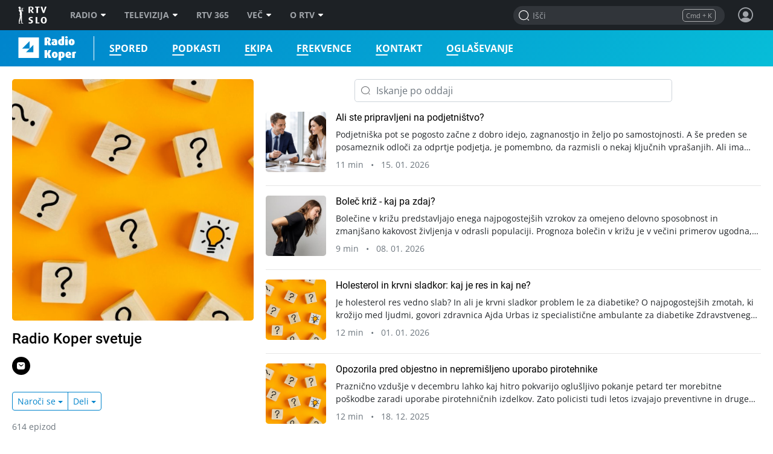

--- FILE ---
content_type: text/html; charset=UTF-8
request_url: https://radiokoper.rtvslo.si/podkast/radio-koper-svetuje/116394832
body_size: 35310
content:
<!DOCTYPE html>
<html lang="sl">

<head>
  <meta charset="utf-8">
  <meta http-equiv="X-UA-Compatible" content="IE=edge" />
  <meta name="viewport" content="width=device-width, initial-scale=1, maximum-scale=1, user-scalable=no, shrink-to-fit=no, viewport-fit=cover">
  <link rel="manifest" href="//img.rtvslo.si/_static/novi/bootstrap/public/themes/rakp/icons/site.webmanifest">
  <meta name="application-name" content="Radio Koper">
  <meta name="author" content="RTV Slovenija">

  
  
            <link rel="apple-touch-icon" sizes="180x180" href="//img.rtvslo.si/_static/novi/bootstrap/public/themes/rakp/icons/apple-touch-icon.png">
      
  
            <link rel="icon" type="image/png" href="//img.rtvslo.si/_static/novi/bootstrap/public/themes/rakp/icons/favicon-16x16.png" sizes="16x16">
            <link rel="icon" type="image/png" href="//img.rtvslo.si/_static/novi/bootstrap/public/themes/rakp/icons/favicon-32x32.png" sizes="32x32">
            <link rel="icon" type="image/png" href="//img.rtvslo.si/_static/novi/bootstrap/public/themes/rakp/icons/android-chrome-192x192.png" sizes="192x192">
            <link rel="icon" type="image/png" href="//img.rtvslo.si/_static/novi/bootstrap/public/themes/rakp/icons/android-chrome-maskable.png" sizes="512x512">
      
  <meta rel="shortcut icon" href="//img.rtvslo.si/_static/novi/bootstrap/public/themes/rakp/icons/favicon.ico">
  <link rel="mask-icon" href="" color="">
  <meta name="theme-color" content="#0084cc">
  <meta name="msapplication-TileColor" content="#0084cc">
  <meta name="msapplication-TileImage" content="//img.rtvslo.si/_static/novi/bootstrap/public/themes/rakp/icons/mstile-150x150.png">
  <meta name="msapplication-config" content="//img.rtvslo.si/_static/novi/bootstrap/public/themes/rakp/icons/browserconfig.xml">

  <meta name="mobile-web-app-capable" content="yes">
  <meta name="apple-mobile-web-app-status-bar-style" content="black-translucent">
  <meta name="apple-mobile-web-app-title" content="Radio Koper">
  
      
  
  <title>Radio Koper &bull; Radio Koper svetuje</title>
  

  <meta name="headline" content="Radio Koper &amp;bull; Radio Koper svetuje">
<meta name="keywords" content="informacije, radio, glasba, kultura, umetnost, zabava">
<meta name="title" content="Radio Koper svetuje">
<meta name="description" content="Svetovalna oddaja na Radiu Koper je namenjena vsem, ki bi radi vedeli in izvedeli kaj več in ki bi radi na svoja vprašanja slišali jasen odgovor. Vsak četrtek med 10.00 in 10.30 obravnavamo teme, ki so del našega vsakdana, in z različnimi strokovnjaki iščemo način, kako iz problema narediti izziv. Bodite del oddaje tudi vi. Postavite nam vprašanje zdaj! ">
<link rel="image_src" href="https://img.rtvcdn.si/_up/ava/ava_misc/show_logos/116394832/logo_1.jpg">

<meta property="og:title" content="Radio Koper svetuje">
<meta property="og:type" content="website">
<meta property="og:url" content="https://radiokoper.rtvslo.si/podkast/radio-koper-svetuje/116394832">
<meta property="og:image" content="https://img.rtvcdn.si/_up/ava/ava_misc/show_logos/116394832/logo_1.jpg">
<meta property="og:description" content="Svetovalna oddaja na Radiu Koper je namenjena vsem, ki bi radi vedeli in izvedeli kaj več in ki bi radi na svoja vprašanja slišali jasen odgovor. Vsak četrtek med 10.00 in 10.30 obravnavamo teme, ki so del našega vsakdana, in z različnimi strokovnjaki iščemo način, kako iz problema narediti izziv. Bodite del oddaje tudi vi. Postavite nam vprašanje zdaj! ">
<meta property="og:site_name" content="Radio Koper">

<meta name="twitter:card" content="summary_large_image">
<meta name="twitter:site" content="@rtvslo">
<meta name="twitter:title" content="Radio Koper svetuje">
<meta name="twitter:description" content="Svetovalna oddaja na Radiu Koper je namenjena vsem, ki bi radi vedeli in izvedeli kaj več in ki bi radi na svoja vprašanja slišali jasen odgovor. Vsak četrtek med 10.00 in 10.30 obravnavamo teme, ki so del našega vsakdana, in z različnimi strokovnjaki iščemo način, kako iz problema narediti izziv. Bodite del oddaje tudi vi. Postavite nam vprašanje zdaj! ">
<meta name="twitter:image:src" content="https://img.rtvcdn.si/_up/ava/ava_misc/show_logos/116394832/logo_1.jpg">


  <link rel="stylesheet" href="https://img.rtvslo.si/_static/r313/novi/bootstrap/dist/css/bootstrap.min.css?v=23-01-04">
  
    <link rel="stylesheet" href="https://img.rtvslo.si/_static/r313/novi/bootstrap/dist/css/rtvslo-theme-radio.min.css">
    
    <link rel="stylesheet" href="https://img.rtvslo.si/_static/r313/novi/bootstrap/dist/css/rtvslo-theme-rakp.min.css">
    <link id="dark-mode-css" href="https://img.rtvslo.si/_static/r313/novi/bootstrap/dist/css/rtvslo-theme-dark.min.css" rel="stylesheet">
  <link id="dyslexic-css" data-href="https://img.rtvslo.si/_static/r313/novi/bootstrap/dist/css/rtvslo-theme-dyslexic.min.css" rel="stylesheet">

  
  
</head>
<body class="rakp" >
<script type="text/javascript">
    // Cookie helper
    var cookieHelper = {
        getCookie: function(name) {
            var value = "; " + document.cookie;
            var parts = value.split("; " + name + "=");
            if (parts.length == 2) return parts.pop().split(";").shift();
        },

        setCookie: function(name, value, days) {
            var d = new Date;
            d.setTime(d.getTime() + 24*60*60*1000*days);
            document.cookie = name + "=" + value + ";domain=.rtvslo.si;path=/;expires=" + d.toGMTString() + ";secure;";
        },

        deleteCookie: function(name) { cookieHelper.setCookie(name, '', -1); },

        cookieExist: function(cookieName) {
            if (document.cookie.split(';').filter(function(item) {
                return item.includes(cookieName + '=')
            }).length) {
                return true;
            }
            return false;
        }
    };
    // END: Cookie helper

    // Dark mode, Comments & Login
    if (document.cookie.indexOf('darkModeEnabled=true') != -1) document.body.classList.add('dark-mode');
    if (document.cookie.indexOf('showComments=true') != -1) document.body.classList.add('show-comments-enabled');
    if (document.cookie.indexOf('APISESSION_USER_ID') != -1) {
        document.body.classList.add('user-logged-in');
    } else {
        document.body.classList.add('user-logged-out');
    }
</script>
<div id="topbar">
    <div class="tbcontainer">
        <div class="tbrow">
            <div class="tbleft">
                <div id="tbtoplogo">
                    <a href="https://www.rtvslo.si" target="_blank" aria-label="RTV Slovenija">RTV SLO</a>
                </div>
                <ul id="tbtopmenu">
    <li>
        <a href="https://www.rtvslo.si/radio" aria-label="Radio">Radio<span class="tbarrow"></span></a>
        <div class="tbdropdown tbshift-90">
            <div class="tbgrid-50-50">
                <a class="tbicon-container" href="https://www.rtvslo.si/radio" target="_self" aria-label="Vstopna stran radijskega portala">
                    <div class="tbicon" style="width: 30px; height: 20px;">
                        <img class="inactive lazy-onhover" data-src="https://img.rtvslo.si/_static/novi/img/home.svg">
                        <img class="active lazy-onhover" data-src="https://img.rtvslo.si/_static/novi/img/home.svg">
                    </div>
                    <div class="tbicon-text">Vstopna stran</div>
                </a>
                <a class="tbicon-container" href="https://www.rtvslo.si/radio/vzivo" target="_self" aria-label="Radio v živo">
                    <div class="tbicon" style="width: 30px; height: 20px;">
                        <img class="inactive lazy-onhover" data-src="https://img.rtvslo.si/_static/novi/img/play.svg">
                        <img class="active lazy-onhover" data-src="https://img.rtvslo.si/_static/novi/img/play.svg">
                    </div>
                    <div class="tbicon-text">V živo</div>
                </a>
                <a class="tbicon-container" href="https://www.rtvslo.si/radio/spored" target="_self" aria-label=Radijski sporedi>
                    <div class="tbicon" style="width: 30px; height: 20px;">
                        <img class="inactive lazy-onhover" data-src="https://img.rtvslo.si/_static/novi/img/calendar.svg">
                        <img class="active lazy-onhover" data-src="https://img.rtvslo.si/_static/novi/img/calendar.svg">
                    </div>
                    <div class="tbicon-text">Spored</div>
                </a>
                <a class="tbicon-container" href="https://www.rtvslo.si/radio/podkasti/a" target="_self" aria-label="Podkasti">
                    <div class="tbicon" style="width: 30px; height: 20px;">
                        <img class="inactive lazy-onhover" data-src="https://img.rtvslo.si/_static/novi/img/podcast.svg">
                        <img class="active lazy-onhover" data-src="https://img.rtvslo.si/_static/novi/img/podcast.svg">
                    </div>
                    <div class="tbicon-text">Podkasti</div>
                </a>
                <hr>
                <a class="tbicon-container" href="https://prvi.rtvslo.si/" target="_blank" aria-label="Prvi">
                    <div class="tbicon" style="width: 30px; height: 30px;">
                        <img class="inactive lazy-onhover" data-src="https://img.rtvslo.si/_static/novi/img/radio/Prvi.svg">
                        <img class="active lazy-onhover" data-src="https://img.rtvslo.si/_static/novi/logo/RAS_PRVI_znak_CMYK.svg">
                    </div>
                    <div class="tbicon-text">Prvi</div>
                </a>
                <a class="tbicon-container" href="https://val202.rtvslo.si/" target="_blank" aria-label="Val 202">
                    <div class="tbicon" style="width: 30px; height: 30px;">
                        <img class="inactive lazy-onhover" data-src="https://img.rtvslo.si/_static/novi/img/radio/Val202.svg">
                        <img class="active lazy-onhover" data-src="https://img.rtvslo.si/_static/novi/logo/RAS_VAL202_znak_CMYK.svg">
                    </div>
                    <div class="tbicon-text">Val 202</div>
                </a>
                <a class="tbicon-container" href="https://ars.rtvslo.si/" target="_blank" aria-label="Ars">
                    <div class="tbicon" style="width: 30px; height: 30px;">
                        <img class="inactive lazy-onhover" data-src="https://img.rtvslo.si/_static/novi/img/radio/Ars.svg">
                        <img class="active lazy-onhover" data-src="https://img.rtvslo.si/_static/novi/logo/RAS_ARS_znak_CMYK.svg">
                    </div>
                    <div class="tbicon-text">Ars</div>
                </a>
                <a class="tbicon-container" href="https://radiosi.rtvslo.si/" target="_blank" aria-label="Radio Si">
                    <div class="tbicon" style="width: 30px; height: 30px;">
                        <img class="inactive lazy-onhover" data-src="https://img.rtvslo.si/_static/novi/img/radio/RadioSi.svg">
                        <img class="active lazy-onhover" data-src="https://img.rtvslo.si/_static/novi/logo/RAS_RADIOSi_znak_CMYK.svg">
                    </div>
                    <div class="tbicon-text">Radio Si</div>
                </a>
                <a class="tbicon-container" href="https://radiomaribor.rtvslo.si" target="_blank" aria-label="Radio Maribor">
                    <div class="tbicon" style="width: 30px; height: 30px;">
                        <img class="inactive lazy-onhover" data-src="https://img.rtvslo.si/_static/novi/img/radio/RadioMaribor.svg">
                        <img class="active lazy-onhover" data-src="https://img.rtvslo.si/_static/novi/logo/RAS_RA_MB_znak_CMYK.svg">
                    </div>
                    <div class="tbicon-text">Radio Maribor</div>
                </a>
                <a class="tbicon-container" href="https://radiokoper.rtvslo.si" target="_blank" aria-label="Radio Koper">
                    <div class="tbicon" style="width: 30px; height: 30px;">
                        <img class="inactive lazy-onhover" data-src="https://img.rtvslo.si/_static/novi/img/radio/RadioKoperCapodistria.svg">
                        <img class="active lazy-onhover" data-src="https://img.rtvslo.si/_static/novi/logo/RAS_RA_KP_znak_CMYK.svg">
                    </div>
                    <div class="tbicon-text">Radio Koper</div>
                </a>
                <a class="tbicon-container" href="https://radiocapodistria.rtvslo.si" target="_blank" aria-label="Radio Capodistria">
                    <div class="tbicon" style="width: 30px; height: 30px;">
                        <img class="inactive lazy-onhover" data-src="https://img.rtvslo.si/_static/novi/img/radio/RadioKoperCapodistria.svg">
                        <img class="active lazy-onhover" data-src="https://img.rtvslo.si/_static/novi/logo/RAS_RA_CP_znak_CMYK.svg">
                    </div>
                    <div class="tbicon-text">Radio Capodistria</div>
                </a>
                <a class="tbicon-container" href="https://mmr.rtvslo.si" target="_blank" aria-label="MMR">
                    <div class="tbicon" style="width: 30px; height: 30px;">
                        <img class="inactive lazy-onhover" data-src="https://img.rtvslo.si/_static/novi/img/radio/MMR.svg">
                        <img class="active lazy-onhover" data-src="https://img.rtvslo.si/_static/novi/logo/RAS_MMR_znak_CMYK.svg">
                    </div>
                    <div class="tbicon-text">MMR</div>
                </a>
            </div>
        </div>
    </li>
    <li>
        <a href="https://www.rtvslo.si/tv" aria-label="Televizija">Televizija<span class="tbarrow"></span></a>
        <div class="tbdropdown tbshift-90">
            <div class="tbgrid-100">
                <a class="tbicon-container" href="https://www.rtvslo.si/tv" target="_self" aria-label="Vstopna stran televizijskega portala">
                    <div class="tbicon" style="width: 30px; height: 20px;">
                        <img class="inactive lazy-onhover" data-src="https://img.rtvslo.si/_static/novi/img/home.svg">
                        <img class="active lazy-onhover" data-src="https://img.rtvslo.si/_static/novi/img/home.svg">
                    </div>
                    <div class="tbicon-text">Vstopna stran</div>
                </a>
                <a class="tbicon-container" href="https://www.rtvslo.si/tv/vzivo/tvs1" target="_self" aria-label="V živo">
                    <div class="tbicon" style="width: 30px; height: 20px;">
                        <img class="inactive lazy-onhover" data-src="https://img.rtvslo.si/_static/novi/img/play.svg">
                        <img class="active lazy-onhover" data-src="https://img.rtvslo.si/_static/novi/img/play.svg">
                    </div>
                    <div class="tbicon-text">V živo</div>
                </a>
                <a class="tbicon-container" href="https://www.rtvslo.si/tv/spored/tvs1" target="_self" aria-label="Spored">
                    <div class="tbicon" style="width: 30px; height: 20px;">
                        <img class="inactive lazy-onhover" data-src="https://img.rtvslo.si/_static/novi/img/calendar.svg">
                        <img class="active lazy-onhover" data-src="https://img.rtvslo.si/_static/novi/img/calendar.svg">
                    </div>
                    <div class="tbicon-text">Spored</div>
                </a>
                <a class="tbicon-container" href="https://www.rtvslo.si/tv/oddaje" target="_self" aria-label="Oddaje A-Ž">
                    <div class="tbicon" style="width: 30px; height: 20px;">
                        <img class="inactive lazy-onhover" data-src="https://img.rtvslo.si/_static/novi/img/film.svg">
                        <img class="active lazy-onhover" data-src="https://img.rtvslo.si/_static/novi/img/film.svg">
                    </div>
                    <div class="tbicon-text">Oddaje A-Ž</div>
                </a>
                <a class="tbicon-container" href="https://www.rtvslo.si/tv/sodelujte-v-oddajah-in-se-potegujte-za-zanimive-nagrade/700324" target="_self" aria-label="Sodelujte">
                    <div class="tbicon" style="width: 30px; height: 20px;">
                        <img class="inactive lazy-onhover" data-src="https://img.rtvslo.si/_static/novi/img/compass.svg">
                        <img class="active lazy-onhover" data-src="https://img.rtvslo.si/_static/novi/img/compass.svg">
                    </div>
                    <div class="tbicon-text">Sodelujte</div>
                </a>
            </div>
        </div>
    </li>
    <li>
        <a href="https://365.rtvslo.si" target="_blank" aria-label="RTV 365">RTV 365</a>
    </li>
    <li>
        <a href="javascript:void(0);" aria-label="Več">Več<span class="tbarrow"></span></a>
        <div class="tbdropdown tbshift-90">
            <div class="tbgrid-50-50">
                <a class="tbicon-container" href="https://365.rtvslo.si" title="RTV 365">
                    <div class="tbicon" style="width: 30px; height: 30px;">
                        <img class="inactive lazy-onhover" data-src="https://img.rtvslo.si/_static/novi/bootstrap/public/img/ico-365-b.png">
                        <img class="active lazy-onhover" data-src="https://img.rtvslo.si/_static/novi/bootstrap/public/img/ico-365-a.png">
                    </div>
                    <div class="tbicon-text">RTV 365</div>
                </a>
                <a class="tbicon-container" onclick="window.open('https://teletext.rtvslo.si/100/1','','width=500,height=732'); return false;" href="javascript:void(O);" title="Teletekst">
                    <div class="tbicon" style="width: 33px; height: 17px;">
                        <img class="inactive lazy-onhover" data-src="https://img.rtvslo.si/_static/novi/bootstrap/public/img/ico-TTX-b.png" />
                        <img class="active lazy-onhover" data-src="https://img.rtvslo.si/_static/novi/bootstrap/public/img/ico-TTX-a.png" />
                    </div>
                    <div class="tbicon-text">Teletekst</div>
                </a>
                <a class="tbicon-container" href="https://ziv-zav.rtvslo.si" target="_blank" title="Živ žav">
                    <div class="tbicon" style="width: 28px; height: 28px;">
                        <img class="inactive lazy-onhover" data-src="https://img.rtvslo.si/_static/novi/bootstrap/public/img/ico-zivzav-b.png" />
                        <img class="active lazy-onhover" data-src="https://img.rtvslo.si/_static/novi/bootstrap/public/img/ico-zivzav-a.png" />
                    </div>
                    <div class="tbicon-text">Živ žav</div>
                </a>
                <a class="tbicon-container" href="https://cist-hudo.rtvslo.si" target="_blank" title="Čist hudo">
                    <div class="tbicon" style="margin:0 6px; width: 18px; height: 25px;">
                        <img class="inactive lazy-onhover" data-src="https://img.rtvslo.si/_static/novi/bootstrap/public/img/ico-cisthudo-b.png" />
                        <img class="active lazy-onhover" data-src="https://img.rtvslo.si/_static/novi/bootstrap/public/img/ico-cisthudo-a.png" />
                    </div>
                    <div class="tbicon-text">Čist hudo</div>
                </a>
                <a class="tbicon-container" href="https://skit.rtvslo.si" target="_blank" title="Skit">
                    <div class="tbicon" style="width: 33px; height: 13px;">
                        <img class="inactive lazy-onhover" data-src="https://img.rtvslo.si/_static/novi/bootstrap/public/img/ico-skit-b.png" />
                        <img class="active lazy-onhover" data-src="https://img.rtvslo.si/_static/novi/bootstrap/public/img/ico-skit-a.png" />
                    </div>
                    <div class="tbicon-text">Skit</div>
                </a>
                <a class="tbicon-container" href="https://www.rtvslo.si/mojageneracija" title="Moja generacija">
                    <div class="tbicon" style="width: 39px; height: 17px;">
                        <img class="inactive lazy-onhover" data-src="https://img.rtvslo.si/_static/novi/bootstrap/public/img/ico-MG-b.png" />
                        <img class="active lazy-onhover" data-src="https://img.rtvslo.si/_static/novi/bootstrap/public/img/ico-MG-a.png" />
                    </div>
                    <div class="tbicon-text" style="padding-left:10px">Moja generacija</div>
                </a>
                <a class="tbicon-container" href="https://www.rtvslo.si/slovenci-za-mejo" title="Slovenci za mejo">
                    <div class="tbicon" style="width: 30px; height: 30px;">
                        <img class="inactive lazy-onhover" data-src="https://img.rtvslo.si/_static/novi/bootstrap/public/img/ico-Slovenci-za-mejo-b.png" />
                        <img class="active lazy-onhover" data-src="https://img.rtvslo.si/_static/novi/bootstrap/public/img/ico-Slovenci-za-mejo-a.png" />
                    </div>
                    <div class="tbicon-text">Slovenci za mejo</div>
                </a>
                <a class="tbicon-container" href="/parlamentarni" target="_blank" title="Parlamentarni portal">
                    <div class="tbicon" style="margin-left: 4px; margin-right: 4px; width: 25px; height: 25px;">
                      <img class="inactive lazy-onhover" data-src="//img.rtvslo.si/_static/novi/bootstrap/public/img/ico-parlamentarni-white.png" />
                      <img class="active lazy-onhover" data-src="//img.rtvslo.si/_static/novi/bootstrap/public/img/ico-parlamentarni-color.png" />
                    </div>
                    <div class="tbicon-text">Parlamentarni portal</div>
                </a>
                <a class="tbicon-container" href="https://www.rtvslo.si/dostopno" title="Dostopno">
                    <div class="tbicon" style="margin-left: 4px; width: 25px; height: 25px;">
                        <img class="inactive lazy-onhover" data-src="https://img.rtvslo.si/_static/novi/bootstrap/public/img/ico-dostopno-b.png" />
                        <img class="active lazy-onhover" data-src="https://img.rtvslo.si/_static/novi/bootstrap/public/img/ico-dostopno-a.png" />
                    </div>
                    <div class="tbicon-text">Dostopno</div>
                </a>
                <a class="tbicon-container" href="https://www.rtvslo.si/enostavno" title="Enostavno">
                    <div class="tbicon" style="margin-left: 4px; width: 25px; height: 25px;">
                        <img class="inactive lazy-onhover" data-src="https://img.rtvslo.si/_static/novi/bootstrap/public/img/ico-enostavno-b.png" />
                        <img class="active lazy-onhover" data-src="https://img.rtvslo.si/_static/novi/bootstrap/public/img/ico-enostavno-a.png" />
                    </div>
                    <div class="tbicon-text">Enostavno</div>
                </a>
                <a class="tbicon-container" href="https://www.rtvslo.si/tv/otroski/izodrom" target="_blank" title="Izodrom">
                    <div class="tbicon" style="width: 30px; height: 30px;">
                      <img class="inactive lazy-onhover" data-src="//img.rtvslo.si/_static/novi/bootstrap/public/img/ico-Izodrom-b.png" />
                      <img class="active lazy-onhover" data-src="//img.rtvslo.si/_static/novi/bootstrap/public/img/ico-Izodrom-a.png" />
                    </div>
                    <div class="tbicon-text">Izodrom</div>
                </a>
                <a class="tbicon-container" href="https://govornipomocnik.rtvslo.si/" target="_blank" title="Govorni pomočnik">
                    <div class="tbicon" style="width: 30px; height: 30px;">
                        <img class="inactive lazy-onhover" data-src="//img.rtvslo.si/_static/novi/bootstrap/public/img/ico-GP-b.png" />
                        <img class="active lazy-onhover" data-src="//img.rtvslo.si/_static/novi/bootstrap/public/img/ico-GP-a.png" />
                    </div>
                    <div class="tbicon-text">Govorni pomočnik</div>
                </a>
                <hr />
                <a class="tbicon-container" href="https://zkp.rtvslo.si" target="_blank" title="Založba ZKP">
                    <div class="tbicon" style="width: 29px; height: 20px;">
                        <img class="inactive lazy-onhover" data-src="https://img.rtvslo.si/_static/novi/logo/sm_ZKP-white.png" />
                        <img class="active lazy-onhover" data-src="https://img.rtvslo.si/_static/novi/logo/sm_ZKP-color.png" />
                    </div>
                    <div class="tbicon-text">Založba ZKP</div>
                </a>
                <a class="tbicon-container" href="https://www.rtvslo.si/varuhinja" target="_blank" title="Varuhinja">
                    <div class="tbicon" style="width: 30px; height: 30px;">
                      <img class="inactive lazy-onhover" data-src="//img.rtvslo.si/_static/novi/bootstrap/public/img/ico-Varuh-b.png" />
                      <img class="active lazy-onhover" data-src="//img.rtvslo.si/_static/novi/bootstrap/public/img/ico-Varuh-a.png" />
                    </div>
                    <div class="tbicon-text">Varuhinja</div>
                </a>
                <a class="tbicon-container" href="https://www.rtvslo.si/oz" title="Oddajniki in zveze">
                    <div class="tbicon" style="width: 50px; height: 23px;">
                        <img class="inactive lazy-onhover" data-src="https://img.rtvslo.si/_static/novi/bootstrap/public/img/ico-OZ-ab.png" />
                        <img class="active lazy-onhover" data-src="https://img.rtvslo.si/_static/novi/bootstrap/public/img/ico-OZ-ab.png" />
                    </div>
                    <div class="tbicon-text">Oddajniki in zveze</div>
                </a>
                <a class="tbicon-container" href="http://glasbenaprodukcija.rtvslo.si/" target="_blank" title="Orkestri in zbori">
                    <div class="tbicon" style="width: 30px; height: 30px;">
                        <img class="inactive lazy-onhover" data-src="https://img.rtvslo.si/_static/novi/bootstrap/public/img/ico-OIZ-white.png" />
                        <img class="active lazy-onhover" data-src="https://img.rtvslo.si/_static/novi/bootstrap/public/img/ico-OIZ-color.png" />
                    </div>
                    <div class="tbicon-text">Orkestri in zbori</div>
                </a>
            </div>
        </div>
    </li>
    <li>
        <a href="https://www.rtvslo.si/rtv" target="_blank" aria-label="O RTV">O RTV<span class="tbarrow"></span></a>
        <div class="tbdropdown tbnopadding">
            <ul class="tbdropdownmenu">
                <li><a href="https://www.rtvslo.si/rtv/kdo-smo" aria-label="Kdo smo">Kdo smo</a></li>
                <li><a href="https://www.rtvslo.si/rtv/rtv-prispevek" aria-label="RTV-prispevek">RTV-prispevek</a></li>
                <li><a href="https://www.rtvslo.si/rtv/za-medije" aria-label="Za medije">Za medije</a></li>
                <li><a href="https://www.rtvslo.si/rtv/kontakti-in-informacije" aria-label="Kontakti in informacije">Kontakti in informacije</a></li>
                <li><a href="https://www.rtvslo.si/rtv/oglasevanje" aria-label="Oglaševanje">Oglaševanje</a></li>
                <li><a href="https://www.rtvslo.si/razpisi" aria-label=" Razpisi">Razpisi</a></li>
            </ul>
        </div>
    </li>
</ul>
            </div>
            <div class="tbright">
                <form class="tbheadersearchbox" onsubmit="livesearchQuery(this.q.value);return false;">
                    <input id="header-search-input" value="" name="q" type="search" placeholder="Išči" autocomplete="off">
                </form>
                <div class="header-profile user_loggend_out">
    <a href="javascript:void(0);" id="tbdesktopprofileicon" class="profile-img sign-in" aria-label="Profil in nastavitve">
        <span class="bottom-tooltip">Prijava</span>
    </a>
    <div class="tbprofiledropdown">
        <form action="https://www.rtvslo.si/prijava" method="POST">
            <input type="hidden" name="action" value="login">
            <div class="tbformgroup">
                <label for="user">Uporabniško ime:</label>
                <input type="text" class="tbformcontrol" id="user" name="user" aria-describedby="userHelp">
            </div>
            <div class="tbformgroup">
                <label for="pass">Geslo:</label>
                <input type="password" class="tbformcontrol" id="pass" name="pass">
            </div>
            <div class="tbformgroup">
                <button type="submit" class="tbbtn">Prijavi</button>
                <a href="https://www.rtvslo.si/registracija" class="register">Registracija</a>
            </div>
        </form>
        <a href="https://www.rtvslo.si/izgubljenogeslo" class="tblostpassword" title="Pozabljeno geslo?" aria-label="Pozabljeno geslo?">Pozabljeno geslo?</a>
        <a href="https://www.rtvslo.si/uporaba/uporabniski-racun-rtvslo-si/455921" class="tblostpassword" title="Več o uporabniškem računu?" aria-label="Več o uporabniškem računu?">Več o uporabniškem računu?</a>
        <div class="settings-list">
            <div class="setting">
                <span>Temni način</span>
                <label class="switch">
                    <input class="dark-mode-switch" type="checkbox">
                    <span class="slider"></span>
                </label>
            </div>
            <div class="setting">
                <span>Za dislektike</span>
                <label class="switch">
                    <input class="dyslexic-switch" type="checkbox">
                    <span class="slider"></span>
                </label>
            </div>
            <a href="https://www.rtvslo.si/mojrtv/nastavitve" class="setting">
                <span>Potisna obvestila</span>
                <span class="ml-auto d-flex align-items-center">
                    <span class="icon-arrow2"></span>
                </span>
            </a>
            <a href="https://www.rtvslo.si/sso" class="setting">
                <span>TV aplikacija</span>
                <span class="ml-auto d-flex align-items-center">
                    <span class="small text-muted mr-2">prijava</span>
                    <span class="icon-arrow2"></span>
                </span>
            </a>
        </div>
    </div>
</div>

<div class="header-profile user_loggend_in">
    <a href="javascript:void(0);" id="user_loggend_in_avatar" class="profile-img" aria-hidden="true"></a>
    <div class="tbprofiledropdown">
        <h2 id="user_loggend_in_name"></h2>
        <a href="https://www.rtvslo.si/odjava" class="tbbtn" title="Odjava" aria-label="Odjava">Odjava</a>
        <a href="https://www.rtvslo.si/racun" class="tbbtn" title="Uporabniški račun" aria-label="Uporabniški račun"><span class="icon-cog mr-2"></span>Profil</a>
        <div class="settings-list">
            <div class="setting">
                <span>Temni način</span>
                <label class="switch">
                    <input class="dark-mode-switch" type="checkbox">
                    <span class="slider"></span>
                </label>
            </div>
            <div class="setting">
                <span>Za dislektike</span>
                <label class="switch">
                    <input class="dyslexic-switch" type="checkbox">
                    <span class="slider"></span>
                </label>
            </div>
            <a href="https://www.rtvslo.si/mojrtv/nastavitve" class="setting">
                <span>Potisna obvestila</span>
                <span class="ml-auto d-flex align-items-center">
                    <span class="icon-arrow2"></span>
                </span>
            </a>
            <a href="https://www.rtvslo.si/sso" class="setting">
                <span>TV aplikacija</span>
                <span class="ml-auto d-flex align-items-center">
                    <span class="small text-muted mr-2">prijava</span>
                    <span class="icon-arrow2"></span>
                </span>
            </a>
        </div>
    </div>
</div>
            </div>
        </div>
    </div>
    <div id="search-results-drawer" class="search-results">
    <div class="container">
        <div class="row justify-content-center">
            <div class="col-12">
                <div id="search-results-type-selector" class="d-flex justify-content-center my-2 mt-lg-3 btn-group" aria-label="Filtriraj rezultate po sekcijah">
                    <a class="btn btn-pill btn-outline-primary btn-sm" data-type="radio" href="javascript:void(0);" title="Posnetki">Posnetki</a>
                    <a class="btn btn-pill btn-outline-primary btn-sm" data-type="news" href="javascript:void(0);" title="Članki">Članki</a>
                </div>
            </div>

            <div class="col-md-12 mobile-content-scroll">

                <div id="results-drawer-loader" class="loader blue-rakp"></div>

                <div id="results-drawer-container" aria-label="Rezultati hitrega iskanja">

                    <!-- Default drawer template-->
                    <div class="row d-none" id="default-drawer-template">
                        <div class="col-12">
                            <h3 class="search-section-title funky-font">Rezultati iskanja</h3>
                            <div id="results-drawer-articles-news" class="row">
                                <i class="muted">Brez zadetkov.</i>
                            </div>
                        </div>
                    </div>
                    <!-- END: Default drawer template-->

                    <!-- ORG drawer template-->
                    <div class="row d-none" id="org-drawer-template">
                        <div class="col-12">
                            <h3 class="search-section-title d-none d-md-block funky-font">Rezultati iskanja</h3>
                            <div id="results-drawer-articles-org" class="row">
                                <i class="muted">Brez zadetkov.</i>
                            </div>
                        </div>
                    </div>
                    <!-- END: ORG drawer template-->

                    <!-- TV drawer template-->
                    <div class="row d-none" id="tv-drawer-template">
                        <div class="col-12">
                            <h3 class="search-section-title d-none d-md-block funky-font">Rezultati iskanja</h3>
                            <div id="results-drawer-tv" class="row">
                                <div class="col-12">
                                    <i class="muted">Brez zadetkov.</i>
                                </div>
                            </div>
                        </div>
                    </div>
                    <!-- END: TV drawer template-->

                    <!-- Radio drawer template-->
                    <div class="row d-none" id="radio-drawer-template">
                        <div class="col-12">
                            <h3 class="search-section-title d-none d-md-block funky-font">Rezultati iskanja</h3>
                            <div id="results-drawer-radio" class="row">
                                <div class="col-12">
                                    <i class="muted">Brez zadetkov.</i>
                                </div>
                            </div>
                        </div>
                    </div>
                    <!-- END: Radio drawer template-->

                    <button class="float-right btn btn-sm btn-outline-primary" onclick="mobile ? livesearchQuery(document.querySelector('input#full-header-search-input').value) : livesearchQuery(document.querySelector('input#header-search-input').value);">Več zadetkov<span class="ml-2 icon-arrow-right"></span></button>
                </div>
            </div>
        </div>
    </div>
</div>
</div>

<div id="main-bar">
    <div class="top-container">
        <div class="row">
            <div class="col-12 d-flex align-items-center">
                <div id="standalone-back-button" role="button" aria-label="Nazaj"></div>
                <div id="menu-logo">
                    <a href="/" aria-label="Radio Koper">Radio Koper</a>
                                        <a class="rtvslo-link-map" href="https://www.rtvslo.si" aria-label="RTV Slovenija"></a>
                </div>
                
    <ul id="main-menu">

                <li class=" ">
                    <a href="/spored" target="_self" aria-label="Spored">



Spored
                    </a>
                </li>

                <li class=" ">
                    <a href="/podkasti" target="_self" aria-label="Podkasti">



Podkasti
                    </a>
                </li>

                <li class=" ">
                    <a href="/ekipa" target="_self" aria-label="Ekipa">



Ekipa
                    </a>
                </li>

                <li class=" ">
                    <a href="/frekvence" target="_self" aria-label="Frekvence">



Frekvence
                    </a>
                </li>

                <li class=" ">
                    <a href="/kontakt" target="_self" aria-label="Kontakt">



Kontakt
                    </a>
                </li>

                <li class=" ">
                    <a href="https://www.rtvslo.si/rtv/oglasevanje" target="_blank" aria-label="Oglaševanje">



Oglaševanje
                    </a>
                </li>
    </ul>

                <div class="full-header-search-box">
    <div class="header-search-box-title">Iskanje</div>
    <form class="header-search-box" onsubmit="livesearchQuery(this.q.value);return false;">
        <input
            id="full-header-search-input"
            name="q"
            type="search"
            placeholder="Išči"
            value=""
            data-livesearch="true"
            data-client-id="81d07efb279cdabc53d8f497a617dda0"
            data-radio-source="rakp"
            data-news-section="562"
            data-show-icon="false"
            data-request-show="false"
            data-current-type-selector="radio"
            data-archive-url="/iskalnik?t=news&q="
            data-radio-query-url="/iskalnik?t=ava&q="
            data-news-query-url="/iskalnik?t=news&q="
            data-audio-archive-link="/podkast/"
            data-video-archive-link=""
            data-show-only-media-type="audio"
            data-disable-keywords="true"
            data-show-max="4"
            data-show-max-history="4"
            autocomplete="off">
        <button type="submit" value="Submit" aria-label="Potrdi"></button>
        <div class="header-search-box-close" role="button" aria-label="Zapri"></div>
    </form>
</div>
<script>
    var config = {"page":"card","pageType":"card","siteName":"Radio Koper &bull; Radio Koper svetuje","siteConfig":{"siteName":"Radio Koper","siteLanguage":"sl","siteImage":"https:\/\/radiokoper.rtvslo.si\/radio\/radiokoper\/share.jpg","siteDescription":"Radio Koper \u2013 Veter Primorske. Regionalni radijski program z verodostojnimi informacijami iz regije, Slovenije in sveta ter \u0161irokim glasbenim izborom, s poudarkom na primorskih izvajalcih.","key":"radiokoper","exposedShowKey":"RadioKoper","apiAvaKey":"rakp","stationId":"ra.kp","scheduleChannel":"RAKP","reportNewsSection":"radio-koper","showsWithRecordingCover":[173251959,173251777,173251776,173251245,173250799,173250778,173250588,173250497,173250496,173250493,173250491,173250490,173250483,173250420,173250398,147091273,116394832,116394819,106616075,106615882,106615853,106615852],"bodyClass":"rakp","themeColor":{"hex":"#0084cc","class":"blue-rakp","borderColor":"--blue-rakp"},"generalCSS":"rtvslo-theme-radio.min.css","themeCSS":"rtvslo-theme-rakp.min.css","siteUrl":"https:\/\/radiokoper.rtvslo.si","adminGroupId":81,"meta":{"applicationName":"Radio Koper","author":"RTV Slovenija","msapplicationTileColor":"#0084cc","msapplicationTileImage":"\/\/img.rtvslo.si\/_static\/novi\/bootstrap\/public\/themes\/rakp\/icons\/mstile-150x150.png","msapplicationConfig":"\/\/img.rtvslo.si\/_static\/novi\/bootstrap\/public\/themes\/rakp\/icons\/browserconfig.xml","appleTouchIcon":[{"size":"180x180","link":"\/\/img.rtvslo.si\/_static\/novi\/bootstrap\/public\/themes\/rakp\/icons\/apple-touch-icon.png"}],"safariPinnedTab":[{"link":"\/\/img.rtvslo.si\/_static\/novi\/bootstrap\/public\/themes\/rakp\/icons\/safari-pinned-tab.svg","color":"#0084cc"}],"appleMobileWebApp":{"capable":"yes","statusBarStyle":"black-translucent","title":"Radio Koper","splashScreens":[{"media":"(device-width: 320px) and (device-height: 568px) and (-webkit-device-pixel-ratio: 2)","link":"\/\/img.rtvslo.si\/_static\/novi\/bootstrap\/public\/themes\/rakp\/splashscreens\/iphone5_splash.png"},{"media":"(device-width: 375px) and (device-height: 667px) and (-webkit-device-pixel-ratio: 2)","link":"\/\/img.rtvslo.si\/_static\/novi\/bootstrap\/public\/themes\/rakp\/splashscreens\/iphone6_splash.png"},{"media":"(device-width: 621px) and (device-height: 1104px) and (-webkit-device-pixel-ratio: 3)","link":"\/\/img.rtvslo.si\/_static\/novi\/bootstrap\/public\/themes\/rakp\/splashscreens\/iphoneplus_splash.png"},{"media":"(device-width: 375px) and (device-height: 812px) and (-webkit-device-pixel-ratio: 3)","link":"\/\/img.rtvslo.si\/_static\/novi\/bootstrap\/public\/themes\/rakp\/splashscreens\/iphonex_splash.png"},{"media":"(device-width: 390px) and (device-height: 844px) and (-webkit-device-pixel-ratio: 3)","link":"\/\/img.rtvslo.si\/_static\/novi\/bootstrap\/public\/themes\/rakp\/splashscreens\/iphone12_splash.png"},{"media":"(device-width: 428px) and (device-height: 926px) and (-webkit-device-pixel-ratio: 3)","link":"\/\/img.rtvslo.si\/_static\/novi\/bootstrap\/public\/themes\/rakp\/splashscreens\/iphone12promax_splash.png"},{"media":"(device-width: 414px) and (device-height: 896px) and (-webkit-device-pixel-ratio: 2)","link":"\/\/img.rtvslo.si\/_static\/novi\/bootstrap\/public\/themes\/rakp\/splashscreens\/iphonexr_splash.png"},{"media":"(device-width: 414px) and (device-height: 896px) and (-webkit-device-pixel-ratio: 3)","link":"\/\/img.rtvslo.si\/_static\/novi\/bootstrap\/public\/themes\/rakp\/splashscreens\/iphonexsmax_splash.png"},{"media":"(device-width: 768px) and (device-height: 1024px) and (-webkit-device-pixel-ratio: 2)","link":"\/\/img.rtvslo.si\/_static\/novi\/bootstrap\/public\/themes\/rakp\/splashscreens\/ipad_splash.png"},{"media":"(device-width: 834px) and (device-height: 1112px) and (-webkit-device-pixel-ratio: 2)","link":"\/\/img.rtvslo.si\/_static\/novi\/bootstrap\/public\/themes\/rakp\/splashscreens\/ipadpro1_splash.png"},{"media":"(device-width: 834px) and (device-height: 1194px) and (-webkit-device-pixel-ratio: 2)","link":"\/\/img.rtvslo.si\/_static\/novi\/bootstrap\/public\/themes\/rakp\/splashscreens\/ipadpro2_splash.png"},{"media":"(device-width: 1024px) and (device-height: 1366px) and (-webkit-device-pixel-ratio: 2)","link":"\/\/img.rtvslo.si\/_static\/novi\/bootstrap\/public\/themes\/rakp\/splashscreens\/ipadpro3_splash.png"}]},"icon":[{"type":"image\/png","size":"16x16","link":"\/\/img.rtvslo.si\/_static\/novi\/bootstrap\/public\/themes\/rakp\/icons\/favicon-16x16.png"},{"type":"image\/png","size":"32x32","link":"\/\/img.rtvslo.si\/_static\/novi\/bootstrap\/public\/themes\/rakp\/icons\/favicon-32x32.png"},{"type":"image\/png","size":"192x192","link":"\/\/img.rtvslo.si\/_static\/novi\/bootstrap\/public\/themes\/rakp\/icons\/android-chrome-192x192.png"},{"type":"image\/png","size":"512x512","link":"\/\/img.rtvslo.si\/_static\/novi\/bootstrap\/public\/themes\/rakp\/icons\/android-chrome-maskable.png"}],"shortcutIcon":"\/\/img.rtvslo.si\/_static\/novi\/bootstrap\/public\/themes\/rakp\/icons\/favicon.ico","manifest":"\/\/img.rtvslo.si\/_static\/novi\/bootstrap\/public\/themes\/rakp\/icons\/site.webmanifest"},"menu":{"main":{"section":32,"item":9494},"mobile":[{"page":"home","title":"Domov","link":"\/","icon":"icon-home"},{"page":"live","title":"V \u017eivo","link":"\/v-zivo","icon":"icon-play"},{"page":"shows","title":"Podkasti","link":"\/podkasti","icon":"icon-podcast"},{"page":"schedule","title":"Spored","link":"\/spored","icon":"icon-calendar"},{"page":"static","title":"Kontakt","link":"\/kontakt","icon":"icon-info"}],"admin":{"section":15,"item":10084}},"quickSearch":{"placeholder":"I\u0161\u010di","client_id":"81d07efb279cdabc53d8f497a617dda0","radio_source":"rakp","news_section":562,"archive_url":"\/iskalnik?t=news&q=","radio_query_url":"\/iskalnik?t=ava&q=","news_query_url":"\/iskalnik?t=news&q=","audio_archive_link":"\/podkast\/","show_only_media_type":"audio"},"search":{"news":{"group":6,"query":18,"sectionId":562}},"matomo":{"id":"6"},"dotmetrics":{"id":"2397"},"gemius":{"title":"radiokoper.rtvslo.si","identifier":"zD6VT7SJpRhjEzJF_n6reIXy.hgFym7I0mfQMxSfum3.o7"},"news":{"default":{"section_id":562}},"pages":{"musicSOS":{"app_id":5,"archive":{"title":"Podrobni seznami predvajanih skladb na Radio Koper, ki jih posredujemo avtorskim organizacijam.","link":"https:\/\/www.dropbox.com\/sh\/jwqh8843m3y5wyp\/AAAdC-zT3LUHW9j8YSV_66Cia?dl=0"}},"team":{"key":"radio_team_radiokoper"},"latest":{"WPId":377},"static":{"\/frekvence":{"article_id":571282},"\/kontakt":{"article_id":696276},"\/studio-hendrix":{"article_id":571287},"\/cgp":{"article_id":571283},"\/pravila-in-pogoji":{"article_id":571286}}},"shows":{"WPId":377,"archiveWPId":378},"footer":{"logo":{"image":"https:\/\/img.rtvslo.si\/_static\/novi\/logo\/RAS_RA_KP_znak_CMYK.svg","alt":"Radio Koper"},"address":"<strong>Radio Koper<\/strong><br>Ulica OF 15<br>6000 Koper Slovenija","email":"radio.koper@rtvslo.si","social_networks":[{"type":"facebook","link":"https:\/\/www.facebook.com\/radio.koper"},{"type":"twitter","link":"https:\/\/twitter.com\/#!\/RadioKoper"},{"type":"soundcloud","link":"https:\/\/soundcloud.com\/radiokoper"},{"type":"youtube","link":"https:\/\/www.youtube.com\/user\/RadioKoper"},{"type":"rss","link":"https:\/\/www.rtvslo.si\/radiokoper\/rss"}],"title":"Radio Koper","menu":[{"title":"Studio Hendrix","link":"\/studio-hendrix","target":"_self"},{"title":"CGP","link":"\/cgp","target":"_self"},{"title":"Pravila in pogoji","link":"\/pravila-in-pogoji","target":"_self"}]},"is_development":false,"apiUrl":"https:\/\/api.rtvslo.si","staticUrl":"https:\/\/img.rtvslo.si"},"currentLink":"\/podkast\/radio-koper-svetuje\/116394832"};
    var showSlug = '';
    switch (config.siteConfig.siteLanguage) {
        case 'en':
            showSlug = 'podcast';
            sectionSlug = 'articles';
            articleSlug = 'article';
            break;

        case 'it':
            showSlug = 'podcasts';
            sectionSlug = 'articoli';
            articleSlug = 'articolo';
            break;

        case 'hu':
            showSlug = 'podcastok';
            sectionSlug = 'cikkeket';
            articleSlug = 'cikk';
            break;

        case 'sl':
        default:
            showSlug = 'podkast';
            sectionSlug = 'clanki';
            articleSlug = 'clanek';
            break;
    }

    window._add_filter_liveSearchRequestAVA = (result) => {
        var domainUrl = window.location.protocol + '//' + window.location.hostname;

        result.showLink = result.showLinkBySource = domainUrl + '/' + showSlug + '/' + result.stub + '/' + result.showId;

        result.link = domainUrl + '/' + showSlug + '/' + result.stub + '/' + result.showId + '/' + result.id;
        return result;
    };

    window._add_filter_liveSearchRequestNews = (result) => {
        var domainUrl = window.location.protocol + '//' + window.location.hostname;
        var filterKey = '/radiokoper/';
        switch (config.siteConfig.key) {
            case 'val202':
                filterKey = '/val-202/';
                break;

            case 'radiokoper':
                filterKey = '/radio-koper/';
                break;

            case 'radiomaribor':
                filterKey = '/radio-maribor/';
                break;

            case 'radiosi':
                filterKey = '/radio-si/';
                break;

            case 'radiocapodistria':
                filterKey = '/capodistria/radio-capodistria/';
                break;

            case 'mmr':
                filterKey = '/mmr/hirek/';
                break;
        }
        var sectionLink = result.section.link.replace(filterKey, '');
        result.section.link = domainUrl + '/' + sectionSlug + '/' + sectionLink + result.section.id;

        var articleLinkArray = result.link.split("/").slice(-3);
        var articleLink = articleLinkArray.join("/");
        result.link = domainUrl + '/' + articleSlug + '/' + articleLink;

        return result;
    };
</script>
                <div id="right-menu" class="d-flex align-items-center ml-auto">
                    <div id="search-mobile-icon">
                        <span class="icon-search-outline" role="button" aria-label="Najdi na portalu"></span>
                    </div>
                    <div class="header-profile user_loggend_out">
                        <a href="#" class="profile-img sign-in" data-toggle="modal" data-target="#mobile-user-modal" role="button" aria-label="Prijava"></a>
                    </div>
                    <div class="header-profile user_loggend_in">
                        <a id="user_loggend_in_avatar_mobile" href="#" class="profile-img" data-toggle="modal" data-target="#mobile-user-modal-mobile" role="button" aria-label="Odjava"></a>
                    </div>
                    <!--
                    <div class="header-sub-site-selector" data-toggle="modal" data-target="#sub-site-modal" role="button" aria-label="Izberite med portali RTV Slovenija">
                        <span class="icon-dots-square-triple" data-content="Tukaj lahko izbirate med portali RTV Slovenija"></span>
                    </div>
                    -->
                </div>
            </div>
        </div>
    </div>
</div>

<!-- Article results template -->
  <div id="article-container-small-template" style="display: none;">
    <div class="article-container article-container-small">
      <div class="row">
        <div class="d-none d-md-block col-md-4 image">
          <a href="" tabindex="-1" class="image-link container-16-9 template-link">
            <img class="img-fluid template-image" src="">
          </a>
        </div>
        <div class="col-12 col-md-8 title">
          <h5 class="mb-1">
            <span class="template-icon"></span>
            <span class="news-cat"><a class="template-category-link" href="#"></a></span>
            <a class="template-link template-title" href=""></a>
          </h5>
          <p class="published template-published mb-1"></p>
          <p class="text-muted template-excerpt mb-0" style="line-height: 1.3; font-size: .75rem;"></p>
        </div>
      </div>
    </div>
  </div>
  <!-- END: Article results template -->

  <!-- Page results template -->
  <div id="page-container-small-template" style="display: none;">
    <div class="article-container article-container-small">
      <div class="row">
        <div class="d-none d-md-block col-md-4 image">
          <a href="" tabindex="-1" class="image-link container-16-9 template-link">
            <img class="img-fluid template-image" src="">
          </a>
        </div>
        <div class="col-12 col-md-8 title">
          <h5>
            <a class="template-link template-title" href=""></a>
          </h5>
        </div>
      </div>
    </div>
  </div>
  <!-- END: Page results template -->

  <!-- Keyword results template -->
  <div id="keywords-template" style="display: none;">
    <a href="" tabindex="-1" class="keyword"></a>
  </div>
  <!-- END: Keyword results template -->

  <!-- AVA results template -->
  <div id="ava-template" style="display: none;">
    <div class="article-container article-container-small col-md-6">
      <div class="row">
        <div class="d-none d-md-block col-md-4 image">
          <a href="" tabindex="-1" class="image-link image-container container-1-1 template-link has-media-meta">
            <div class="media-meta-time"></div>
            <div class="media-meta-icon"></div>
            <img class="img-fluid template-image" src="">
          </a>
        </div>
        <div class="col-12 col-md-8 title">
          <h5 class="mb-1">
            <span class="template-icon"></span>
            <span class="news-cat"><a class="template-category-link" href="#"></a></span>
            <a class="template-link template-title" href=""></a>
          </h5>
          <p class="published template-published"></p>
        </div>
      </div>
    </div>
  </div>
  <!-- END: AVA results template -->




	<div id="main-container" >


<div class="page-container container">
    <div class="row">
        <div class="col-md-12">
        </div>
    </div>

    <div class="row">
        <div class="col-md-4">
            <div class="row position-sticky" style="top: 100px">
<div class="col-5 col-md-12">



                <a href="" tabindex="-1" class="image-link image-container container-1-1 rounded" data-large="https://img.rtvcdn.si/_up/ava/ava_misc/show_logos/116394832/logo_2.jpg" aria-hidden="true"></a>
    </div>
    <div class="col-7 col-md-12">
        <h3 class="mt-md-3"><a href="/podkast/radio-koper-svetuje/116394832">Radio Koper svetuje</a></h3>

        <div class="share clearfix mt-3">
<a href="mailto:radiokopersvetuje@rtvslo.si" title="Pošljite e-mail" target="_blank" class="share-icon dark-bg email"></a>        </div>

            <p class="my-2 d-md-none text-muted podcast-shows-number">614 epizod</p>

        <div class="mt-4">
            <div class="btn-group" role="group">


    <div class="btn-group dropdown" role="group">
        <button class="btn btn-sm btn-outline-primary dropdown-toggle" type="button" id="subscribeDropdownMobile" data-toggle="dropdown" aria-haspopup="true" aria-expanded="false">Naroči se</button>
        <div class="dropdown-menu"  aria-labelledby="subscribeDropdownMobile" tabindex="0">
            <a class="dropdown-item" href="https://365.rtvslo.si/oddaja/radio-koper-svetuje/116394832" title="RTV 365"><span class="icon-365 mr-2"></span> RTV 365</a>
                        
                <a class="dropdown-item" href="https://www.google.com/podcasts?feed=aHR0cDovL3BvZGNhc3QucnR2c2xvLnNpL3JhZGlvX2tvcGVyX3N2ZXR1amUueG1s" title="Youtube Podkast"><span class="icon-youtube"></span> YouTube Podcast</a>
                                    <a class="dropdown-item" href="itpc://podcast.rtvslo.si/radio_koper_svetuje.xml" title="Android"><span class="icon-android"></span> Android</a>
            <a class="dropdown-item" href="https://podcast.rtvslo.si/radio_koper_svetuje.xml" title="RSS"><span class="icon-rss"></span> RSS</a>
        </div>
    </div>
<div class="btn-group dropdown share-icons-container" role="group">
    <button class="btn btn-sm btn-outline-primary dropdown-toggle not-native-share" type="button" id="shareDropdown" data-toggle="dropdown" aria-haspopup="true" aria-expanded="false">Deli</button>
    <div class="dropdown-menu" aria-labelledby="shareDropdown" style="right: 0; left: auto;" tabindex="0">
        <a class="dropdown-item" onclick="javascript:window.open('https://www.facebook.com/sharer/sharer.php?u=https%3A%2F%2Fradiokoper.rtvslo.si%2Fpodkast%2Fradio-koper-svetuje%2F116394832', '', 'menubar=no,toolbar=no,resizable=yes,scrollbars=yes,height=300,width=600');return false;"><span class="icon-facebook mr-2"></span>Facebook</a>
        <a class="dropdown-item" onclick="javascript:window.open('https://twitter.com/share?url=https%3A%2F%2Fradiokoper.rtvslo.si%2Fpodkast%2Fradio-koper-svetuje%2F116394832&text=Radio Koper svetuje, ', '', 'menubar=no,toolbar=no,resizable=yes,scrollbars=yes,height=300,width=600');return false;"><span class="icon-twitter mr-2"></span>Twitter</a>
        <a class="dropdown-item" onclick="javascript:location.href='mailto:?subject=Radio Koper svetuje&amp;body=Svetovalna oddaja na Radiu Koper je namenjena vsem, ki bi radi vedeli in izvedeli kaj več in ki bi radi na svoja vprašanja slišali jasen odgovor. Vsak četrtek med 10.00 in 10.30 obravnavamo teme, ki so del našega vsakdana, in z različnimi strokovnjaki iščemo način, kako iz problema narediti izziv. Bodite del oddaje tudi vi. Postavite nam vprašanje zdaj!  https%3A%2F%2Fradiokoper.rtvslo.si%2Fpodkast%2Fradio-koper-svetuje%2F116394832'"><span class="icon-email mr-2"></span>E-Mail</a>
    </div>
    <button type="button" class="btn btn-sm btn-outline-primary is-native-share" name="share" onclick="customNativeShare('Radio Koper svetuje','Svetovalna oddaja na Radiu Koper je namenjena vsem, ki bi radi vedeli in izvedeli kaj več in ki bi radi na svoja vprašanja slišali jasen odgovor. Vsak četrtek med 10.00 in 10.30 obravnavamo teme, ki so del našega vsakdana, in z različnimi strokovnjaki iščemo način, kako iz problema narediti izziv. Bodite del oddaje tudi vi. Postavite nam vprašanje zdaj! ','https%3A%2F%2Fradiokoper.rtvslo.si%2Fpodkast%2Fradio-koper-svetuje%2F116394832')">Deli<span class="icon-share ml-2"></span></a>
</div>
            </div>
        </div>

        <div class="d-none d-md-block">

                <p class="my-3 text-muted podcast-shows-number">614 epizod</p>
        </div>
    </div>
    <div class="col-12">
        <hr class="d-none d-md-block m-0" />
        <p class="mt-3 podcast-description">Svetovalna oddaja na Radiu Koper je namenjena vsem, ki bi radi vedeli in izvedeli kaj več in ki bi radi na svoja vprašanja slišali jasen odgovor. Vsak četrtek med 10.00 in 10.30 obravnavamo teme, ki so del našega vsakdana, in z različnimi strokovnjaki iščemo način, kako iz problema narediti izziv. Bodite del oddaje tudi vi. Postavite nam vprašanje zdaj! </p>
        <hr class="d-md-none mt-4" />
    </div>
            </div>
        </div>
        <div class="col-md-8">
<div class="form-inline flex-nowrap position-relative mx-auto col-md-8 col-sm-12 mb-3">
    <label for="search-filter-widget-input" class="position-absolute m-0" style="left: 20px; font-size: 16px;"><span class="icon-search-outline muted"></span></label>
    <input id="search-filter-widget-input" class="form-control w-100" style="padding-left: 35px;" type="search" aria-label="Iskanje po oddaji" placeholder="Iskanje po oddaji">
</div>

<script>
    const input = document.querySelector('#search-filter-widget-input');
    function throttle(fn, delay) {
        let lastCall = 0;
        return function (...args) {
            const now = Date.now();
            if (now - lastCall < delay) {
            return;
            }
            lastCall = now;
            return fn(...args);
        }
    }

    // Add event listener for input event
    input.addEventListener('input', () => {
        // Check if input value is longer than 3 characters
        if (input.value.length == 0 || input.value.length > 2) {
            // Call function
            return fetchResultsLimit(input.value);
        }
    });

    const fetchResultsLimit = throttle(fetchResults, 500);

    function renderList(items) {
        var ipIsFromRTV = 0;
        var config = {"page":"card","pageType":"card","siteName":"Radio Koper &bull; Radio Koper svetuje","siteConfig":{"siteName":"Radio Koper","siteLanguage":"sl","siteImage":"https:\/\/radiokoper.rtvslo.si\/radio\/radiokoper\/share.jpg","siteDescription":"Radio Koper \u2013 Veter Primorske. Regionalni radijski program z verodostojnimi informacijami iz regije, Slovenije in sveta ter \u0161irokim glasbenim izborom, s poudarkom na primorskih izvajalcih.","key":"radiokoper","exposedShowKey":"RadioKoper","apiAvaKey":"rakp","stationId":"ra.kp","scheduleChannel":"RAKP","reportNewsSection":"radio-koper","showsWithRecordingCover":[173251959,173251777,173251776,173251245,173250799,173250778,173250588,173250497,173250496,173250493,173250491,173250490,173250483,173250420,173250398,147091273,116394832,116394819,106616075,106615882,106615853,106615852],"bodyClass":"rakp","themeColor":{"hex":"#0084cc","class":"blue-rakp","borderColor":"--blue-rakp"},"generalCSS":"rtvslo-theme-radio.min.css","themeCSS":"rtvslo-theme-rakp.min.css","siteUrl":"https:\/\/radiokoper.rtvslo.si","adminGroupId":81,"meta":{"applicationName":"Radio Koper","author":"RTV Slovenija","msapplicationTileColor":"#0084cc","msapplicationTileImage":"\/\/img.rtvslo.si\/_static\/novi\/bootstrap\/public\/themes\/rakp\/icons\/mstile-150x150.png","msapplicationConfig":"\/\/img.rtvslo.si\/_static\/novi\/bootstrap\/public\/themes\/rakp\/icons\/browserconfig.xml","appleTouchIcon":[{"size":"180x180","link":"\/\/img.rtvslo.si\/_static\/novi\/bootstrap\/public\/themes\/rakp\/icons\/apple-touch-icon.png"}],"safariPinnedTab":[{"link":"\/\/img.rtvslo.si\/_static\/novi\/bootstrap\/public\/themes\/rakp\/icons\/safari-pinned-tab.svg","color":"#0084cc"}],"appleMobileWebApp":{"capable":"yes","statusBarStyle":"black-translucent","title":"Radio Koper","splashScreens":[{"media":"(device-width: 320px) and (device-height: 568px) and (-webkit-device-pixel-ratio: 2)","link":"\/\/img.rtvslo.si\/_static\/novi\/bootstrap\/public\/themes\/rakp\/splashscreens\/iphone5_splash.png"},{"media":"(device-width: 375px) and (device-height: 667px) and (-webkit-device-pixel-ratio: 2)","link":"\/\/img.rtvslo.si\/_static\/novi\/bootstrap\/public\/themes\/rakp\/splashscreens\/iphone6_splash.png"},{"media":"(device-width: 621px) and (device-height: 1104px) and (-webkit-device-pixel-ratio: 3)","link":"\/\/img.rtvslo.si\/_static\/novi\/bootstrap\/public\/themes\/rakp\/splashscreens\/iphoneplus_splash.png"},{"media":"(device-width: 375px) and (device-height: 812px) and (-webkit-device-pixel-ratio: 3)","link":"\/\/img.rtvslo.si\/_static\/novi\/bootstrap\/public\/themes\/rakp\/splashscreens\/iphonex_splash.png"},{"media":"(device-width: 390px) and (device-height: 844px) and (-webkit-device-pixel-ratio: 3)","link":"\/\/img.rtvslo.si\/_static\/novi\/bootstrap\/public\/themes\/rakp\/splashscreens\/iphone12_splash.png"},{"media":"(device-width: 428px) and (device-height: 926px) and (-webkit-device-pixel-ratio: 3)","link":"\/\/img.rtvslo.si\/_static\/novi\/bootstrap\/public\/themes\/rakp\/splashscreens\/iphone12promax_splash.png"},{"media":"(device-width: 414px) and (device-height: 896px) and (-webkit-device-pixel-ratio: 2)","link":"\/\/img.rtvslo.si\/_static\/novi\/bootstrap\/public\/themes\/rakp\/splashscreens\/iphonexr_splash.png"},{"media":"(device-width: 414px) and (device-height: 896px) and (-webkit-device-pixel-ratio: 3)","link":"\/\/img.rtvslo.si\/_static\/novi\/bootstrap\/public\/themes\/rakp\/splashscreens\/iphonexsmax_splash.png"},{"media":"(device-width: 768px) and (device-height: 1024px) and (-webkit-device-pixel-ratio: 2)","link":"\/\/img.rtvslo.si\/_static\/novi\/bootstrap\/public\/themes\/rakp\/splashscreens\/ipad_splash.png"},{"media":"(device-width: 834px) and (device-height: 1112px) and (-webkit-device-pixel-ratio: 2)","link":"\/\/img.rtvslo.si\/_static\/novi\/bootstrap\/public\/themes\/rakp\/splashscreens\/ipadpro1_splash.png"},{"media":"(device-width: 834px) and (device-height: 1194px) and (-webkit-device-pixel-ratio: 2)","link":"\/\/img.rtvslo.si\/_static\/novi\/bootstrap\/public\/themes\/rakp\/splashscreens\/ipadpro2_splash.png"},{"media":"(device-width: 1024px) and (device-height: 1366px) and (-webkit-device-pixel-ratio: 2)","link":"\/\/img.rtvslo.si\/_static\/novi\/bootstrap\/public\/themes\/rakp\/splashscreens\/ipadpro3_splash.png"}]},"icon":[{"type":"image\/png","size":"16x16","link":"\/\/img.rtvslo.si\/_static\/novi\/bootstrap\/public\/themes\/rakp\/icons\/favicon-16x16.png"},{"type":"image\/png","size":"32x32","link":"\/\/img.rtvslo.si\/_static\/novi\/bootstrap\/public\/themes\/rakp\/icons\/favicon-32x32.png"},{"type":"image\/png","size":"192x192","link":"\/\/img.rtvslo.si\/_static\/novi\/bootstrap\/public\/themes\/rakp\/icons\/android-chrome-192x192.png"},{"type":"image\/png","size":"512x512","link":"\/\/img.rtvslo.si\/_static\/novi\/bootstrap\/public\/themes\/rakp\/icons\/android-chrome-maskable.png"}],"shortcutIcon":"\/\/img.rtvslo.si\/_static\/novi\/bootstrap\/public\/themes\/rakp\/icons\/favicon.ico","manifest":"\/\/img.rtvslo.si\/_static\/novi\/bootstrap\/public\/themes\/rakp\/icons\/site.webmanifest"},"menu":{"main":{"section":32,"item":9494},"mobile":[{"page":"home","title":"Domov","link":"\/","icon":"icon-home"},{"page":"live","title":"V \u017eivo","link":"\/v-zivo","icon":"icon-play"},{"page":"shows","title":"Podkasti","link":"\/podkasti","icon":"icon-podcast"},{"page":"schedule","title":"Spored","link":"\/spored","icon":"icon-calendar"},{"page":"static","title":"Kontakt","link":"\/kontakt","icon":"icon-info"}],"admin":{"section":15,"item":10084}},"quickSearch":{"placeholder":"I\u0161\u010di","client_id":"81d07efb279cdabc53d8f497a617dda0","radio_source":"rakp","news_section":562,"archive_url":"\/iskalnik?t=news&q=","radio_query_url":"\/iskalnik?t=ava&q=","news_query_url":"\/iskalnik?t=news&q=","audio_archive_link":"\/podkast\/","show_only_media_type":"audio"},"search":{"news":{"group":6,"query":18,"sectionId":562}},"matomo":{"id":"6"},"dotmetrics":{"id":"2397"},"gemius":{"title":"radiokoper.rtvslo.si","identifier":"zD6VT7SJpRhjEzJF_n6reIXy.hgFym7I0mfQMxSfum3.o7"},"news":{"default":{"section_id":562}},"pages":{"musicSOS":{"app_id":5,"archive":{"title":"Podrobni seznami predvajanih skladb na Radio Koper, ki jih posredujemo avtorskim organizacijam.","link":"https:\/\/www.dropbox.com\/sh\/jwqh8843m3y5wyp\/AAAdC-zT3LUHW9j8YSV_66Cia?dl=0"}},"team":{"key":"radio_team_radiokoper"},"latest":{"WPId":377},"static":{"\/frekvence":{"article_id":571282},"\/kontakt":{"article_id":696276},"\/studio-hendrix":{"article_id":571287},"\/cgp":{"article_id":571283},"\/pravila-in-pogoji":{"article_id":571286}}},"shows":{"WPId":377,"archiveWPId":378},"footer":{"logo":{"image":"https:\/\/img.rtvslo.si\/_static\/novi\/logo\/RAS_RA_KP_znak_CMYK.svg","alt":"Radio Koper"},"address":"<strong>Radio Koper<\/strong><br>Ulica OF 15<br>6000 Koper Slovenija","email":"radio.koper@rtvslo.si","social_networks":[{"type":"facebook","link":"https:\/\/www.facebook.com\/radio.koper"},{"type":"twitter","link":"https:\/\/twitter.com\/#!\/RadioKoper"},{"type":"soundcloud","link":"https:\/\/soundcloud.com\/radiokoper"},{"type":"youtube","link":"https:\/\/www.youtube.com\/user\/RadioKoper"},{"type":"rss","link":"https:\/\/www.rtvslo.si\/radiokoper\/rss"}],"title":"Radio Koper","menu":[{"title":"Studio Hendrix","link":"\/studio-hendrix","target":"_self"},{"title":"CGP","link":"\/cgp","target":"_self"},{"title":"Pravila in pogoji","link":"\/pravila-in-pogoji","target":"_self"}]},"is_development":false,"apiUrl":"https:\/\/api.rtvslo.si","staticUrl":"https:\/\/img.rtvslo.si"},"currentLink":"\/podkast\/radio-koper-svetuje\/116394832"};
        var showsWithRecordingCover = "[173251959,173251777,173251776,173251245,173250799,173250778,173250588,173250497,173250496,173250493,173250491,173250490,173250483,173250420,173250398,147091273,116394832,116394819,106616075,106615882,106615853,106615852]";

        var showSlug = '';
        switch (config.siteConfig.siteLanguage) {
            case 'en':
                showSlug = 'podcast';
                break;

            case 'it':
                showSlug = 'podcasts';
                break;

            case 'hu':
                showSlug = 'podcastok';
                break;

            case 'sl':
            default:
                showSlug = 'podkast';
                break;
        }

        var newContent = '';
        items.forEach(item => {
            var link = '/' + showSlug + '/' + item.stub + '/' + item.showId + '/' + item.id;
            var cover = '';
            if (item.thumbnail_sec.length > 0 && showsWithRecordingCover.includes(item.showId)) {
                cover = '<a href="' + link + '" tabindex="-1" class="image-link image-container container-1-1 rounded podcast-item-image" data-large="' + item.thumbnail_sec + '" aria-hidden="true"><img class="image-original loaded" src="' + item.thumbnail_sec + '"></a>';
            } else if (item.podcast_thumbnail_nologo) {
                cover = '<a href="' + link + '" tabindex="-1" class="image-link image-container container-1-1 rounded podcast-item-image" data-large="' + item.podcast_thumbnail_nologo.md + '" aria-hidden="true"><img class="image-original loaded" src="' + item.podcast_thumbnail_nologo.md + '"></a>';
            } else if (item.podcast_thumbnail) {
                cover = '<a href="' + link + '" tabindex="-1" class="image-link image-container container-1-1 rounded podcast-item-image" data-large="' + item.podcast_thumbnail.md + '" aria-hidden="true"><img class="image-original loaded" src="' + item.podcast_thumbnail.md + '"></a>';
            } else if (item.showThumbnail) {
                cover = '<a href="/' + link + '" tabindex="-1" class="image-link image-container container-1-1 rounded podcast-item-image image-container-gradient-bg image-container-centered-img" data-large="' + item.showThumbnail + '" aria-hidden="true"><img class="image-original loaded" src="' + item.showThumbnail + '"></a>';
            } else {
                cover = '<a href="' + link + '" tabindex="-1" class="image-link image-container container-1-1 rounded podcast-item-image" data-large="' + config.siteConfig.siteImage + '" aria-hidden="true"><img class="image-original loaded" src="' + config.siteConfig.siteImage + '"></a>';
            }

            var publishDate = new Date(item.publishDate);
            var languageFormat = siteLanguage == 'hu' ? 'hu-HU' : 'sl-SI';
            publishDate = publishDate.toLocaleDateString(languageFormat, {
                day: "2-digit",
                month: "2-digit",
                year: "numeric"
            });

            var children = '';
            if (item.children !== undefined) {
                children = '<span class="icon-video-outline mr-2"></span>';
            }

            var stats = '';
            if (ipIsFromRTV == 1) {
                var views = item.views;
                if (item.views  === undefined || item.views == 'null') {
                    views = 0;
                }

                var viewTime = item.viewTime;
                if (item.viewTime !== undefined && item.viewTime != 'null' && item.viewTime > 0 && views > 0) {
                    avgViewTime = Math.round(Math.round(viewTime/views)/60);
                } else {
                    avgViewTime = 0;
                }
                stats = '<span class="d-block d-md-inline">' +
                    '<span class="mx-2 d-none d-md-inline">&bull;</span>' +
                    '<span class="icon-user pr-1"></span>' + views +
                    '<span class="icon-clock mr-1 ml-2"></span>' + avgViewTime + ' min' +
                '</span>';
            }

            var newItem = '<div class="podcast-item">' +
                '<div class="d-flex align-items-start">' +
                    cover +
                    '<div class="ml-3">' +
                        '<h5 class="font-weight-normal">' +
                            '<a href="' + link + '">' + children + item.title + '</a>' +
                        '</h5>' +
                        '<p class="podcast-item-description paragraph-cut-3-rows">' + item.description + '</p>' +
                        '<p class="podcast-item-description text-muted">' +
                            item.length_min + ' min' +
                            '<span class="mx-2">&bull;</span>' +
                            publishDate +
                            stats +
                        '</p>' +
                    '</div>' +
                '</div>' +
                '<hr>' +
                '</div>';
            newContent = newContent + newItem;
        });

        // Return the container elements
        return newContent;
    }

    function fetchResults(searchString) {
        var apiDomainURL = "https://api.rtvslo.si";
        var show = {"googlePodcast":"https:\/\/www.google.com\/podcasts?feed=aHR0cDovL3BvZGNhc3QucnR2c2xvLnNpL3JhZGlvX2tvcGVyX3N2ZXR1amUueG1s","lastRecordingTitle":"Ali ste pripravljeni na podjetni\u0161tvo?","stub":"radio-koper-svetuje","lastRecordingSource":"RAKP","broadcast":{"idec":[],"author":"Mateja Bre\u017ean","description":"Svetovalna oddaja na Radiu Koper je namenjena vsem, ki bi radi vedeli in izvedeli kaj ve\u010d in ki bi radi na svoja vpra\u0161anja sli\u0161ali jasen odgovor. Vsak \u010detrtek med 10.00 in 10.30 obravnavamo teme, ki so del na\u0161ega vsakdana, in z razli\u010dnimi strokovnjaki i\u0161\u010demo na\u010din, kako iz problema narediti izziv. Bodite del oddaje tudi vi. Postavite nam vpra\u0161anje zdaj! ","language":["","SLO"]},"link":"https:\/\/365.rtvslo.si\/oddaja\/radio-koper-svetuje\/116394832","externalId":"radio_koper_svetuje","mediaType":"radio","lastRecordingId":"175190514","lastRecordingDuration":701,"metadata":{"article_id":""},"podcastLink":"http:\/\/podcast.rtvslo.si\/radio_koper_svetuje.xml","title":"Radio Koper svetuje","social":{"email":"radiokopersvetuje@rtvslo.si"},"source":"RAKP","id":"116394832","unit":["REGIONALNI CENTER KOPER","REGIONALNI RA PROGRAM "],"showTypeId":"33","genre":[],"lastRecording":"2026-01-15 13:10:39","media_items":[{"key":"thumbnail","src":"https:\/\/img.rtvcdn.si\/_up\/ava\/ava_misc\/show_logos\/116394832\/logo_1.jpg"},{"src":"https:\/\/img.rtvcdn.si\/_up\/ava\/ava_misc\/show_logos\/116394832\/logo_2.jpg","key":"podcast"}],"subpage":"podkast","RTV365":"https:\/\/365.rtvslo.si\/oddaja\/radio-koper-svetuje\/116394832"};

        var noItemsMessage = '';
        switch (config.siteConfig.siteLanguage) {
            case 'en':
                noItemsMessage = 'There are no results for the selected search string.';
                break;

            case 'it':
                noItemsMessage = 'Non ci sono risultati per la stringa di ricerca selezionata.';
                break;

            case 'hu':
                noItemsMessage = 'Nincsenek találatok a kiválasztott keresési karakterláncra.';
                break;

            case 'sl':
            default:
                noItemsMessage = 'Ni zadetkov za izbrani iskalni niz.';
                break;
        }

        // Fetch results from API using search string
        let client_id = '82013fb3a531d5414f478747c1aca622';
        let url = apiDomainURL + '/ava/getSearch2?client_id=' + client_id;
        url += '&q=' + searchString;
        url += '&mediaType=audio';
        url += '&children=1';
        url += '&sort=date&order=desc';
        url += '&pageNumber=0';
        url += '&pageSize=' + pageSize;
        url += '&showId=' + show.id;

        fetch(url)
            .then(response => response.json())
            .then(data => {
                // Extract results from API response and format as a simple text list
                if (data.response && data.response.recordings) {

                    if( data.response.recordings.length === 0) {
                        document.getElementById('podcastList').innerHTML = '';
                        document.getElementById('podcastList').innerHTML = '<p><i>' + noItemsMessage + '</i></p>';
                    } else {
                        document.getElementById('podcastList').innerHTML = renderList(data.response.recordings);
                    }

                    const loadMoreButton = document.getElementById('loadMoreButton');
                    if (data.response.meta.hits > pageSize) {
                        if (loadMoreButton.classList.contains('d-none')) {
                            loadMoreButton.classList.remove('d-none');
                            loadMoreButton.classList.add('d-flex');
                        }
                    } else {
                        if (loadMoreButton.classList.contains('d-flex')) {
                            loadMoreButton.classList.remove('d-flex');
                            loadMoreButton.classList.add('d-none');
                        }
                    }

                }
            });
    }
</script>
<div id="podcastList" class="podcast-list">
    
                                <div class="podcast-item">
        <div class="d-flex align-items-start">
            
                <a href="/podkast/radio-koper-svetuje/116394832/175190514" tabindex="-1" class="image-link image-container container-1-1 rounded podcast-item-image" data-large="https://img.rtvcdn.si/_up/ava/ava_archive11/Content/thumbnail/175190514/3b792264_1011_4994_932c_46debdde68a2.jpg" aria-hidden="true"></a>
                        <div class="ml-3">
                <h5 class="font-weight-normal">
                    <a href="/podkast/radio-koper-svetuje/116394832/175190514">Ali ste pripravljeni na podjetništvo?</a>
                </h5>
                <p class="podcast-item-description paragraph-cut-3-rows">Podjetniška pot se pogosto začne z dobro idejo, zagnanostjo in željo po samostojnosti. A še preden se posameznik odloči za odprtje podjetja, je pomembno, da razmisli o nekaj ključnih vprašanjih. Ali ima jasno opredeljeno dejavnost in trg, kakšna so finančna tveganja ter koliko zagonskih sredstev in varnostne rezerve potrebuje?
Podjetništvo namreč poleg svobode prinaša tudi veliko odgovornosti, zato je dobro, da vsak pri sebi razmisli, ali mu tak način dela ustreza, je  izpostavila  Petra Weber podjetniška svetovalka na SPOT svetovanju obalno-kraške regije.

</p>
                <p class="podcast-shows-number text-muted">
                    11 min
                    <span class="mx-2">&bull;</span>
                    
                        15. 01. 2026
                                                        </p>
            </div>
        </div>
        <hr>
    </div>
                                <div class="podcast-item">
        <div class="d-flex align-items-start">
            
                <a href="/podkast/radio-koper-svetuje/116394832/175188631" tabindex="-1" class="image-link image-container container-1-1 rounded podcast-item-image" data-large="https://img.rtvcdn.si/_up/ava/ava_archive11/Content/thumbnail/175188631/67008824_fp_fb.jpg" aria-hidden="true"></a>
                        <div class="ml-3">
                <h5 class="font-weight-normal">
                    <a href="/podkast/radio-koper-svetuje/116394832/175188631">Boleč križ - kaj pa zdaj?</a>
                </h5>
                <p class="podcast-item-description paragraph-cut-3-rows">Bolečine v križu predstavljajo enega najpogostejših vzrokov za omejeno delovno sposobnost in zmanjšano kakovost življenja v odrasli populaciji. Prognoza bolečin v križu je v večini primerov ugodna, če je zdravljenja pravočasno in ustrezno. O tem, kako si pomagati v primeru bolečin v križu, je pojasnil ortopedski kirurg  iz Ortopedske bolnišnice Valdoltra,  Anže Mihelič.</p>
                <p class="podcast-shows-number text-muted">
                    9 min
                    <span class="mx-2">&bull;</span>
                    
                        08. 01. 2026
                                                        </p>
            </div>
        </div>
        <hr>
    </div>
                                <div class="podcast-item">
        <div class="d-flex align-items-start">
            
                <a href="/podkast/radio-koper-svetuje/116394832/175186543" tabindex="-1" class="image-link image-container container-1-1 rounded podcast-item-image" data-large="https://img.rtvcdn.si/_up/ava/ava_misc/show_logos/116394832/logo_1.jpg" aria-hidden="true"></a>
                        <div class="ml-3">
                <h5 class="font-weight-normal">
                    <a href="/podkast/radio-koper-svetuje/116394832/175186543">Holesterol in krvni sladkor: kaj je res in kaj ne?</a>
                </h5>
                <p class="podcast-item-description paragraph-cut-3-rows">Je holesterol res vedno slab? In ali je krvni sladkor problem le za diabetike? O najpogostejših zmotah, ki krožijo med ljudmi, govori zdravnica Ajda Urbas iz specialistične ambulante za diabetike Zdravstvenega doma Koper.</p>
                <p class="podcast-shows-number text-muted">
                    12 min
                    <span class="mx-2">&bull;</span>
                    
                        01. 01. 2026
                                                        </p>
            </div>
        </div>
        <hr>
    </div>
                                <div class="podcast-item">
        <div class="d-flex align-items-start">
            
                <a href="/podkast/radio-koper-svetuje/116394832/175183501" tabindex="-1" class="image-link image-container container-1-1 rounded podcast-item-image" data-large="https://img.rtvcdn.si/_up/ava/ava_misc/show_logos/116394832/logo_1.jpg" aria-hidden="true"></a>
                        <div class="ml-3">
                <h5 class="font-weight-normal">
                    <a href="/podkast/radio-koper-svetuje/116394832/175183501">Opozorila pred objestno in nepremišljeno uporabo pirotehnike</a>
                </h5>
                <p class="podcast-item-description paragraph-cut-3-rows">Praznično vzdušje v decembru lahko kaj hitro pokvarijo oglušljivo pokanje petard ter morebitne poškodbe zaradi uporabe pirotehničnih izdelkov. Zato policisti tudi letos izvajajo preventivne in druge dejavnosti za večjo varnost in preprečevanje negativnih posledic objestne in nepremišljene uporabe pirotehnike. Prodaja tovrstnih izdelkov bo dovoljena od jutri pa do konca decembra, njihova uporaba pa od 26. decembra do vključno 1. januarja. Toda že do zdaj oziroma od konca novembra so policisti na širšem Goriškem prejeli devet obvestil o nedovoljeni uporabi pirotehnike, zasegli pa že približno sto različnih pirotehničnih izdelkov. K odgovornemu ravnanju v prazničnih decembrskih dneh pozivajo tudi iz gasilskih in zdravstvenih vrst. 
</p>
                <p class="podcast-shows-number text-muted">
                    12 min
                    <span class="mx-2">&bull;</span>
                    
                        18. 12. 2025
                                                        </p>
            </div>
        </div>
        <hr>
    </div>
                                <div class="podcast-item">
        <div class="d-flex align-items-start">
            
                <a href="/podkast/radio-koper-svetuje/116394832/175181308" tabindex="-1" class="image-link image-container container-1-1 rounded podcast-item-image" data-large="https://img.rtvcdn.si/_up/ava/ava_misc/show_logos/116394832/logo_1.jpg" aria-hidden="true"></a>
                        <div class="ml-3">
                <h5 class="font-weight-normal">
                    <a href="/podkast/radio-koper-svetuje/116394832/175181308">Kaj in koliko jesti, ko se staramo?</a>
                </h5>
                <p class="podcast-item-description paragraph-cut-3-rows">Pri starejših se potrebe telesa spreminjajo, zato je prilagojena prehrana izjemno pomembna za ohranjanje zdravja, moči in kakovostnega življenja. Pravilna izbira živil, zdravi postopki priprave hrane, redni obroki, gibanje in dober spanec lahko pomembno upočasnijo procese staranja in olajšajo simptome kronične bolezni. Več o tem  dr. Tamara Poklar Vatovec z izolske Fakultete za vede o zdravju.</p>
                <p class="podcast-shows-number text-muted">
                    11 min
                    <span class="mx-2">&bull;</span>
                    
                        11. 12. 2025
                                                        </p>
            </div>
        </div>
        <hr>
    </div>
                                <div class="podcast-item">
        <div class="d-flex align-items-start">
            
                <a href="/podkast/radio-koper-svetuje/116394832/175179495" tabindex="-1" class="image-link image-container container-1-1 rounded podcast-item-image" data-large="https://img.rtvcdn.si/_up/ava/ava_misc/show_logos/116394832/logo_1.jpg" aria-hidden="true"></a>
                        <div class="ml-3">
                <h5 class="font-weight-normal">
                    <a href="/podkast/radio-koper-svetuje/116394832/175179495">Kako iz brezna alkohola?</a>
                </h5>
                <p class="podcast-item-description paragraph-cut-3-rows">Morda kdo v vaši družini ali bližnjem okolju bije svojo bitko z alkoholom in išče nov začetek? V okviru Zavoda Karitas Samarijan že 19 let poteka program Vrtnica — varen kraj in priložnost za spremembo. O tem, kakšni so pogoji za vključitev in katerim ciljem sledijo uporabniki v programu, strokovna vodja programa  Zavoda Karitas Samarijan Davorina Petrinja Pirnat. </p>
                <p class="podcast-shows-number text-muted">
                    14 min
                    <span class="mx-2">&bull;</span>
                    
                        04. 12. 2025
                                                        </p>
            </div>
        </div>
        <hr>
    </div>
                                <div class="podcast-item">
        <div class="d-flex align-items-start">
            
                <a href="/podkast/radio-koper-svetuje/116394832/175177857" tabindex="-1" class="image-link image-container container-1-1 rounded podcast-item-image" data-large="https://img.rtvcdn.si/_up/ava/ava_archive11/Content/thumbnail/175177857/sad_youngster_sitting_on_a_bed_bipcn8q7ljsg45xe2wru_0.jpg" aria-hidden="true"></a>
                        <div class="ml-3">
                <h5 class="font-weight-normal">
                    <a href="/podkast/radio-koper-svetuje/116394832/175177857">Prvi trenutek resnice: kaj storiti, ko izveste za droge v družini?</a>
                </h5>
                <p class="podcast-item-description paragraph-cut-3-rows">Kaj storiti, ko izveste, da vaš otrok ali partner uživa prepovedane droge? Kako zasvojeno osebo podpreti, da začne razmišljati o drugačnem življenju? Zasvojenost ne prizadene le posameznika, temveč celotno družino, zato je vključevanje svojcev ključni del celostnega pristopa, je v oddaji povedala Helena Boštjančič Škrlj iz društva Projekt Človek.</p>
                <p class="podcast-shows-number text-muted">
                    10 min
                    <span class="mx-2">&bull;</span>
                    
                        27. 11. 2025
                                                        </p>
            </div>
        </div>
        <hr>
    </div>
                                <div class="podcast-item">
        <div class="d-flex align-items-start">
            
                <a href="/podkast/radio-koper-svetuje/116394832/175175994" tabindex="-1" class="image-link image-container container-1-1 rounded podcast-item-image" data-large="https://img.rtvcdn.si/_up/ava/ava_misc/show_logos/116394832/logo_1.jpg" aria-hidden="true"></a>
                        <div class="ml-3">
                <h5 class="font-weight-normal">
                    <a href="/podkast/radio-koper-svetuje/116394832/175175994">Krepite mišice medeničnega dna?</a>
                </h5>
                <p class="podcast-item-description paragraph-cut-3-rows">Če čutite bolečine v križu, težko zadržujete vodo in čutite pritisk v spodnjem delu trebuha, je lahko razlog za težave tudi šibko medenično dno. To nosi kar 65 odstotkov naše teže. Gre za sistem  mišic, ki  med drugim vplivajo na držo, dihanje, spolnost in nadzor nad mehurjem. Kako krepiti mišice medeničnega dna in katere težave lahko nastopijo, če jih zanemarimo, s fizioterapevtko Barbaro Fritz Marzi. 

</p>
                <p class="podcast-shows-number text-muted">
                    10 min
                    <span class="mx-2">&bull;</span>
                    
                        20. 11. 2025
                                                        </p>
            </div>
        </div>
        <hr>
    </div>
                                <div class="podcast-item">
        <div class="d-flex align-items-start">
            
                <a href="/podkast/radio-koper-svetuje/116394832/175174177" tabindex="-1" class="image-link image-container container-1-1 rounded podcast-item-image" data-large="https://img.rtvcdn.si/_up/ava/ava_misc/show_logos/116394832/logo_1.jpg" aria-hidden="true"></a>
                        <div class="ml-3">
                <h5 class="font-weight-normal">
                    <a href="/podkast/radio-koper-svetuje/116394832/175174177">"Okolje ima moč, da žrtev opogumi in nasilje razkrije" </a>
                </h5>
                <p class="podcast-item-description paragraph-cut-3-rows">Nasilje v družini je temačna tema, ki se je prepogosto izogibamo. Imamo občutek, da je stvar zasebnosti in da se dogaja nekje daleč.  Vendar se je s tem potrebno spoprijeti in ustrezno obravnavati, so poudarili  na okrogli mizi v Kopru v okviru kampanje &quot;Skupaj proti nasilju&quot;, s katero policija  naslavlja perečo problematiko nasilja v družini. S strokovnjaki iz centra za socialno delo, nevladnih organizacij, šolstva in zdravstva so na dogodku poudarili pomen sodelovanje med institucijami, ki posredujejo ob nasilju v družini, obenem pa s kampanjo in priročnikom želijo tudi širši javnosti predstaviti možnosti pomoči v lokalnem okolju. </p>
                <p class="podcast-shows-number text-muted">
                    9 min
                    <span class="mx-2">&bull;</span>
                    
                        13. 11. 2025
                                                        </p>
            </div>
        </div>
        <hr>
    </div>
                                <div class="podcast-item">
        <div class="d-flex align-items-start">
            
                <a href="/podkast/radio-koper-svetuje/116394832/175172365" tabindex="-1" class="image-link image-container container-1-1 rounded podcast-item-image" data-large="https://img.rtvcdn.si/_up/ava/ava_archive11/Content/thumbnail/175172365/the_world_bank.jpg" aria-hidden="true"></a>
                        <div class="ml-3">
                <h5 class="font-weight-normal">
                    <a href="/podkast/radio-koper-svetuje/116394832/175172365">Kako zamenjati banko?</a>
                </h5>
                <p class="podcast-item-description paragraph-cut-3-rows">Ste že razmišljali o tem, da bi zamenjali banko, in niste vedeli, kako se tega lotiti. V tokratni oddaji Radio Koper svetuje smo pred mikrofon povabili Matejo Lah Novosel, ki pri Združenju bank Slovenije koordinira področje poslovanja s prebivalstvom. Izvedeli boste, kako poteka postopek zamenjave banke, katere pasti se pogosto pojavijo in kako izbrati banko, ki najbolj ustreza vašim potrebam.</p>
                <p class="podcast-shows-number text-muted">
                    10 min
                    <span class="mx-2">&bull;</span>
                    
                        06. 11. 2025
                                                        </p>
            </div>
        </div>
        <hr>
    </div>
                                <div class="podcast-item">
        <div class="d-flex align-items-start">
            
                <a href="/podkast/radio-koper-svetuje/116394832/175170556" tabindex="-1" class="image-link image-container container-1-1 rounded podcast-item-image" data-large="https://img.rtvcdn.si/_up/ava/ava_misc/show_logos/116394832/logo_1.jpg" aria-hidden="true"></a>
                        <div class="ml-3">
                <h5 class="font-weight-normal">
                    <a href="/podkast/radio-koper-svetuje/116394832/175170556">Z gibanjem do vitalnosti</a>
                </h5>
                <p class="podcast-item-description paragraph-cut-3-rows">Sedeč življenjski slog ima številne negativne posledice za telo in duševno zdravje. Premalo gibanja slejkoprej izstavi račun. Slabša gibljivost sklepov, slaba drža in ohlapnost mišic so le najbolj vidne posledice, dolgoročno pomanjkanje gibanja pa vodi tudi v različne bolezni. O tem, kaj lahko storimo sami, da bomo ohranili psihično in fizično kondicijo,  kineziolog iz izolskega zdravstvenega doma, Matija Maršič.</p>
                <p class="podcast-shows-number text-muted">
                    10 min
                    <span class="mx-2">&bull;</span>
                    
                        30. 10. 2025
                                                        </p>
            </div>
        </div>
        <hr>
    </div>
                                <div class="podcast-item">
        <div class="d-flex align-items-start">
            
                <a href="/podkast/radio-koper-svetuje/116394832/175168860" tabindex="-1" class="image-link image-container container-1-1 rounded podcast-item-image" data-large="https://img.rtvcdn.si/_up/ava/ava_archive11/Content/thumbnail/175168860/downloadedimage__15_.jpg" aria-hidden="true"></a>
                        <div class="ml-3">
                <h5 class="font-weight-normal">
                    <a href="/podkast/radio-koper-svetuje/116394832/175168860">Ne spreglej težav z očmi!</a>
                </h5>
                <p class="podcast-item-description paragraph-cut-3-rows">Težave z očmi pomembno vplivajo na kakovost življenja. Okvara ali izguba vida pogosto vodi v zmanjšano samostojnost, tveganje za padce, izolacijo. Kako ohraniti zdrave oči in kdaj poiskati zdravniško pomoč, nam je povedala oftalmologinja Milka Pofuk Kostadinovič. </p>
                <p class="podcast-shows-number text-muted">
                    10 min
                    <span class="mx-2">&bull;</span>
                    
                        23. 10. 2025
                                                        </p>
            </div>
        </div>
        <hr>
    </div>
                                <div class="podcast-item">
        <div class="d-flex align-items-start">
            
                <a href="/podkast/radio-koper-svetuje/116394832/175167121" tabindex="-1" class="image-link image-container container-1-1 rounded podcast-item-image" data-large="https://img.rtvcdn.si/_up/ava/ava_archive11/Content/thumbnail/175167121/downloadedimage__12_.jpg" aria-hidden="true"></a>
                        <div class="ml-3">
                <h5 class="font-weight-normal">
                    <a href="/podkast/radio-koper-svetuje/116394832/175167121">Ogrej. Vadi. Umiri.</a>
                </h5>
                <p class="podcast-item-description paragraph-cut-3-rows">Danes je športne ponudbe na pretek. Na voljo so številne vodene vadbe, fitnes centri, skupinski športi, tek ... Edina ovira je lahko naša lenoba oziroma nepripravljenost, da stopimo iz cone udobja. Ko se odločimo za vadbo, pa nikar ne pozabimo na ogrevanje in raztezanje pred in po vadbi. Zakaj in koliko časa nameniti tem vajam, v pogovoru s kineziologom s Fakultete za vede o zdravju UP, Luko Kejžarjem.

</p>
                <p class="podcast-shows-number text-muted">
                    9 min
                    <span class="mx-2">&bull;</span>
                    
                        16. 10. 2025
                                                        </p>
            </div>
        </div>
        <hr>
    </div>
                                <div class="podcast-item">
        <div class="d-flex align-items-start">
            
                <a href="/podkast/radio-koper-svetuje/116394832/175163559" tabindex="-1" class="image-link image-container container-1-1 rounded podcast-item-image" data-large="https://img.rtvcdn.si/_up/ava/ava_misc/show_logos/116394832/logo_1.jpg" aria-hidden="true"></a>
                        <div class="ml-3">
                <h5 class="font-weight-normal">
                    <a href="/podkast/radio-koper-svetuje/116394832/175163559">Kako se izognemo tihemu ubijalcu?</a>
                </h5>
                <p class="podcast-item-description paragraph-cut-3-rows">Visokemu krvnemu tlaku rečejo tudi tihi ubijalec, saj kljub temu, da simptomov kakršnekoli bolezni dolgo ni opaziti, škoduje organizmu. Prvi nasvet, ki ga osebe z visokim krvnim tlakom dobijo od zdravstvene stroke, je: spremenite prehrano, zaužijte več sadja in zelenjave ter manj soli. S čim lahko nadomestimo sol v domači kuhinji, kako pomembni so nekateri minerali za uravnavanje krvnega tlaka  in kako je s pitjem kave, je predstavila dr. Tamara Poklar Vatovec s Fakultete za vede o zdravju.


</p>
                <p class="podcast-shows-number text-muted">
                    13 min
                    <span class="mx-2">&bull;</span>
                    
                        02. 10. 2025
                                                        </p>
            </div>
        </div>
        <hr>
    </div>
                                <div class="podcast-item">
        <div class="d-flex align-items-start">
            
                <a href="/podkast/radio-koper-svetuje/116394832/175161832" tabindex="-1" class="image-link image-container container-1-1 rounded podcast-item-image" data-large="https://img.rtvcdn.si/_up/ava/ava_misc/show_logos/116394832/logo_1.jpg" aria-hidden="true"></a>
                        <div class="ml-3">
                <h5 class="font-weight-normal">
                    <a href="/podkast/radio-koper-svetuje/116394832/175161832">Kako poslušati radio? Kaj narediti, če ne "lovi"?</a>
                </h5>
                <p class="podcast-item-description paragraph-cut-3-rows">Na Nanosu smo se v oddajniškem centru RTV pogovarjali  o oddajnikih, DAB-u, Radioplayerju, frekvencah in motnjah. Sogovornika sta Bojan Ramšak in Dušan Valentinčič. </p>
                <p class="podcast-shows-number text-muted">
                    14 min
                    <span class="mx-2">&bull;</span>
                    
                        25. 09. 2025
                                                        </p>
            </div>
        </div>
        <hr>
    </div>
                                <div class="podcast-item">
        <div class="d-flex align-items-start">
            
                <a href="/podkast/radio-koper-svetuje/116394832/175159891" tabindex="-1" class="image-link image-container container-1-1 rounded podcast-item-image" data-large="https://img.rtvcdn.si/_up/ava/ava_archive11/Content/thumbnail/175159891/downloadedimage__2_.jpg" aria-hidden="true"></a>
                        <div class="ml-3">
                <h5 class="font-weight-normal">
                    <a href="/podkast/radio-koper-svetuje/116394832/175159891">Moč narave v naših rokah</a>
                </h5>
                <p class="podcast-item-description paragraph-cut-3-rows">V oddaji  tokrat o nabiranju in shranjevanju zdravilnih zelišč. Zeliščarstvo ima dolgo zgodovino  v slovenski kulturi in kulinariki. Vsakdo izmed nas pozna vsaj nekaj zdravilnih rastlin. Vedno več pa je tudi tistih, ki  jih znajo nabirati, shranjevati in pripraviti za lastno uporabo. Kako se lotiti nabiranja zelišč in kako jih shranjevati,  je povedala zeliščarka Marija Vulič. </p>
                <p class="podcast-shows-number text-muted">
                    11 min
                    <span class="mx-2">&bull;</span>
                    
                        17. 09. 2025
                                                        </p>
            </div>
        </div>
        <hr>
    </div>
                                <div class="podcast-item">
        <div class="d-flex align-items-start">
            
                <a href="/podkast/radio-koper-svetuje/116394832/175158203" tabindex="-1" class="image-link image-container container-1-1 rounded podcast-item-image" data-large="https://img.rtvcdn.si/_up/ava/ava_archive11/Content/thumbnail/175158203/downloadedimage__1_.jpg" aria-hidden="true"></a>
                        <div class="ml-3">
                <h5 class="font-weight-normal">
                    <a href="/podkast/radio-koper-svetuje/116394832/175158203">Obvladate svoje finance?</a>
                </h5>
                <p class="podcast-item-description paragraph-cut-3-rows">V vsakdanjem življenju se z denarjem srečujemo pri plačilu položnic, načrtovanju družinskega proračuna, odločanju o nakupu večjih dobrin ali sklepanju kreditnih pogodb. Brez finančne pismenosti se hitro znajdemo v dolgovih ali naredimo napake, ki nas dolgoročno stanejo veliko več. Kako obvladati svoje finance in o tem, kako privarčevati,  se lahko brezplačno izobrazite  na tečaju, ki ga pripravlja koprska Ljudska univerza. Pogovarjali smo se s predavateljico Zorico Perič.</p>
                <p class="podcast-shows-number text-muted">
                    11 min
                    <span class="mx-2">&bull;</span>
                    
                        11. 09. 2025
                                                        </p>
            </div>
        </div>
        <hr>
    </div>
                                <div class="podcast-item">
        <div class="d-flex align-items-start">
            
                <a href="/podkast/radio-koper-svetuje/116394832/175156601" tabindex="-1" class="image-link image-container container-1-1 rounded podcast-item-image" data-large="https://img.rtvcdn.si/_up/ava/ava_archive11/Content/thumbnail/175156601/downloadedimage___2025_09_04t110001_025.jpg" aria-hidden="true"></a>
                        <div class="ml-3">
                <h5 class="font-weight-normal">
                    <a href="/podkast/radio-koper-svetuje/116394832/175156601">Kdaj  je jabolko zrelo?</a>
                </h5>
                <p class="podcast-item-description paragraph-cut-3-rows">V tokratni svetovalni oddaji bomo govorili o primernem času za obiranje jabolk. Ta je zelo pomemben. Če jabolka obiramo prezgodaj, niso dovolj sladka in hitro ovenijo, če smo prepozni, pa padejo z drevesa ali gnijejo. Kdaj naj jih torej obiramo, da bodo primerna tudi za ozimnico, je  pojasnila specialistka za oljkarstvo in vinogradništvo, Urška Klančar s Kmetijsko-gozdarskega zavoda Nova Gorica. </p>
                <p class="podcast-shows-number text-muted">
                    11 min
                    <span class="mx-2">&bull;</span>
                    
                        04. 09. 2025
                                                        </p>
            </div>
        </div>
        <hr>
    </div>
                                <div class="podcast-item">
        <div class="d-flex align-items-start">
            
                <a href="/podkast/radio-koper-svetuje/116394832/175155209" tabindex="-1" class="image-link image-container container-1-1 rounded podcast-item-image" data-large="https://img.rtvcdn.si/_up/ava/ava_archive11/Content/thumbnail/175155209/varnapotvsolo02a.jpg" aria-hidden="true"></a>
                        <div class="ml-3">
                <h5 class="font-weight-normal">
                    <a href="/podkast/radio-koper-svetuje/116394832/175155209">Naj bo pot v šolo varna 365 dni!</a>
                </h5>
                <p class="podcast-item-description paragraph-cut-3-rows">Ob začetku šolskega leta bodo otroci spet na cestah - kako naj bo njihova pot v šolo varna in kdo nosi največjo odgovornost? Na ti dve vprašanji bosta v današnji svetovalni oddaji na Radiu Koper odgovarjala predstavnika policije in Avto-moto zveze Slovenije. Z začetkom prihodnjega tedna se bo namreč na cestah povečalo število otrok, ki sodijo med najbolj ranljive udeležence v prometu. Da bi bila njihova pot v šolo varna, je odgovornost predvsem na voznikih in starših, opozarjajo na Avto-moto zvezi Slovenije. Erik Logar, vodja področja varne mobilnosti je prepričan, da otroci pravila dobro poznajo, a se hitro zgledujejo po odraslih, zato je pomembno, da jim ti pokažejo pravi zgled. Tako kot vsako leto bodo za varno pot v šolo poskrbeli tudi policisti, zagotavlja Dean Božnik iz novogoriške policijske uprave. </p>
                <p class="podcast-shows-number text-muted">
                    12 min
                    <span class="mx-2">&bull;</span>
                    
                        28. 08. 2025
                                                        </p>
            </div>
        </div>
        <hr>
    </div>
                                <div class="podcast-item">
        <div class="d-flex align-items-start">
            
                <a href="/podkast/radio-koper-svetuje/116394832/175152456" tabindex="-1" class="image-link image-container container-1-1 rounded podcast-item-image" data-large="https://img.rtvcdn.si/_up/ava/ava_misc/show_logos/116394832/logo_1.jpg" aria-hidden="true"></a>
                        <div class="ml-3">
                <h5 class="font-weight-normal">
                    <a href="/podkast/radio-koper-svetuje/116394832/175152456">Jej ob pravem času</a>
                </h5>
                <p class="podcast-item-description paragraph-cut-3-rows">Delež ljudi s prekomerno telesno težo se že desetletja povečuje. Tudi zato se stroka v vseh teh letih ukvarja z raziskovanjem različnih prehranskih pristopov, da bi našli način, ki bi zajel čim večje število ljudi. Eden izmed pristopov za zmanjševanje telesne mase je tudi časovno omejeno prehranjevanje. O učinkih tega načina prehranjevanja na telo in rezultatih hujšanja Ajda Urbas  iz Specialistične ambulante za diabetike.</p>
                <p class="podcast-shows-number text-muted">
                    9 min
                    <span class="mx-2">&bull;</span>
                    
                        21. 08. 2025
                                                        </p>
            </div>
        </div>
        <hr>
    </div>
            </div>


    <div id="loadMoreButton" class="col-12 d-flex justify-content-center mb-3">
        <span onclick="items.loadMore()" class="btn btn-sm btn-primary text-uppercase d-flex align-items-center justify-content-center">Več epizod</span>
    </div>


<script>
    var siteLanguage = "sl";
    var apiDomainURL = "https://api.rtvslo.si";
    var showsWithRecordingCover = "[173251959,173251777,173251776,173251245,173250799,173250778,173250588,173250497,173250496,173250493,173250491,173250490,173250483,173250420,173250398,147091273,116394832,116394819,106616075,106615882,106615853,106615852]";
    var show = {"googlePodcast":"https:\/\/www.google.com\/podcasts?feed=aHR0cDovL3BvZGNhc3QucnR2c2xvLnNpL3JhZGlvX2tvcGVyX3N2ZXR1amUueG1s","lastRecordingTitle":"Ali ste pripravljeni na podjetni\u0161tvo?","stub":"radio-koper-svetuje","lastRecordingSource":"RAKP","broadcast":{"idec":[],"author":"Mateja Bre\u017ean","description":"Svetovalna oddaja na Radiu Koper je namenjena vsem, ki bi radi vedeli in izvedeli kaj ve\u010d in ki bi radi na svoja vpra\u0161anja sli\u0161ali jasen odgovor. Vsak \u010detrtek med 10.00 in 10.30 obravnavamo teme, ki so del na\u0161ega vsakdana, in z razli\u010dnimi strokovnjaki i\u0161\u010demo na\u010din, kako iz problema narediti izziv. Bodite del oddaje tudi vi. Postavite nam vpra\u0161anje zdaj! ","language":["","SLO"]},"link":"https:\/\/365.rtvslo.si\/oddaja\/radio-koper-svetuje\/116394832","externalId":"radio_koper_svetuje","mediaType":"radio","lastRecordingId":"175190514","lastRecordingDuration":701,"metadata":{"article_id":""},"podcastLink":"http:\/\/podcast.rtvslo.si\/radio_koper_svetuje.xml","title":"Radio Koper svetuje","social":{"email":"radiokopersvetuje@rtvslo.si"},"source":"RAKP","id":"116394832","unit":["REGIONALNI CENTER KOPER","REGIONALNI RA PROGRAM "],"showTypeId":"33","genre":[],"lastRecording":"2026-01-15 13:10:39","media_items":[{"key":"thumbnail","src":"https:\/\/img.rtvcdn.si\/_up\/ava\/ava_misc\/show_logos\/116394832\/logo_1.jpg"},{"src":"https:\/\/img.rtvcdn.si\/_up\/ava\/ava_misc\/show_logos\/116394832\/logo_2.jpg","key":"podcast"}],"subpage":"podkast","RTV365":"https:\/\/365.rtvslo.si\/oddaja\/radio-koper-svetuje\/116394832"};
    var unpublished = "";
    var pageNumber = 0;
    var pageSize = 20;
    var today = Date.now();
    var fourteenDate = today + 1209600;
    var ipIsFromRTV = 0;
    const podcastList = document.getElementById('podcastList');
    var todayDate = new Date();
    todayDate = todayDate.getFullYear() + '-' + (todayDate.getMonth()+1) + '-' + todayDate.getDate();

    var items = {
        loadMore: function () {
            pageNumber++;
            var apiURL = apiDomainURL + '/ava/getSearch2?client_id=82013fb3a531d5414f478747c1aca622';
            var searchString = document.querySelector('#search-filter-widget-input').value;
            if (searchString.length > 2) {
                apiURL += '&q=' + searchString;
            }

            apiURL += '&showId=' + show.id;

            if (unpublished == '1') {
                apiURL += '&unpublished=' + unpublished;
            }

            apiURL += '&mediaType=audio';
            apiURL += '&from=2007-01-01';
            apiURL += '&to=' + todayDate;
            apiURL += '&children=1';
            apiURL += '&sort=date&order=desc';
            apiURL += '&pageNumber=' + pageNumber;
            apiURL += '&pageSize=' + pageSize;

            $.ajax({
                type: 'GET',
                url: apiURL,
                success: function (data) {
                    var numItems = $(data.response.recordings).length;
                    if (numItems > 0) {
                        var newContent = "";
                        $(data.response.recordings).each(function () {
                            var link = '/' + show.subpage + '/' + show.stub + '/' + this.showId + '/' + this.id;
                            var cover = '';
                            if (this.thumbnail_sec.length > 0 && showsWithRecordingCover.includes(this.showId)) {
                                cover = '<a href="' + link + '" tabindex="-1" class="image-link image-container container-1-1 rounded podcast-item-image" data-large="' + this.thumbnail_sec + '" aria-hidden="true"><img class="image-original loaded" src="' + this.thumbnail_sec + '"></a>';
                            } else if (this.podcast_thumbnail_nologo) {
                                cover = '<a href="' + link + '" tabindex="-1" class="image-link image-container container-1-1 rounded podcast-item-image" data-large="' + this.podcast_thumbnail_nologo.md + '" aria-hidden="true"><img class="image-original loaded" src="' + this.podcast_thumbnail_nologo.md + '"></a>';
                            } else if (this.podcast_thumbnail) {
                                cover = '<a href="' + link + '" tabindex="-1" class="image-link image-container container-1-1 rounded podcast-item-image" data-large="' + this.podcast_thumbnail.md + '" aria-hidden="true"><img class="image-original loaded" src="' + this.podcast_thumbnail.md + '"></a>';
                            } else if (this.showThumbnail) {
                                cover = '<a href="/' + link + '" tabindex="-1" class="image-link image-container container-1-1 rounded podcast-item-image image-container-gradient-bg image-container-centered-img" data-large="' + this.showThumbnail + '" aria-hidden="true"><img class="image-original loaded" src="' + this.showThumbnail + '"></a>';
                            } else {
                                cover = '<a href="' + link + '" tabindex="-1" class="image-link image-container container-1-1 rounded podcast-item-image" data-large="' + config.siteConfig.siteImage + '" aria-hidden="true"><img class="image-original loaded" src="' + config.siteConfig.siteImage + '"></a>';
                            }

                            var publishDate = new Date(this.publishDate);
                            var languageFormat = siteLanguage == 'hu' ? 'hu-HU' : 'sl-SI';
                            publishDate = publishDate.toLocaleDateString(languageFormat, {
                                day: "2-digit",
                                month: "2-digit",
                                year: "numeric"
                            });

                            var children = '';
                            if (this.children !== undefined) {
                                children = '<span class="icon-video-outline mr-2"></span>';
                            }

                            var stats = '';
                            if (ipIsFromRTV == 1) {
                                var views = this.views;
                                if (this.views  === undefined || this.views == 'null') {
                                    views = 0;
                                }

                                var viewTime = this.viewTime;
                                if (this.viewTime !== undefined && this.viewTime != 'null' && this.viewTime > 0 && views > 0) {
                                    avgViewTime = Math.round(Math.round(viewTime/views)/60);
                                } else {
                                    avgViewTime = 0;
                                }
                                stats = '<span class="d-block d-md-inline">' +
                                    '<span class="mx-2 d-none d-md-inline">&bull;</span>' +
                                    '<span class="icon-user pr-1"></span>' + views +
                                    '<span class="icon-clock mr-1 ml-2"></span>' + avgViewTime + ' min' +
                                '</span>';
                            }

                            var newItem = '<div class="podcast-item">' +
                                '<div class="d-flex align-items-start">' +
                                    cover +
                                    '<div class="ml-3">' +
                                        '<h5 class="font-weight-normal">' +
                                            '<a href="' + link + '">' + children + this.title + '</a>' +
                                        '</h5>' +
                                        '<p class="podcast-item-description paragraph-cut-3-rows">' + this.description + '</p>' +
                                        '<p class="podcast-item-description text-muted">' +
                                            this.length_min + ' min' +
                                            '<span class="mx-2">&bull;</span>' +
                                            publishDate +
                                            stats +
                                        '</p>' +
                                    '</div>' +
                                '</div>' +
                                '<hr>' +
                                '</div>';
                            newContent = newContent + newItem;
                        });

                        $('div#podcastList').append(newContent);
                    }
                    if (numItems < pageSize) {
                        $('div#loadMoreButton').removeClass('d-flex').addClass('d-none');
                    }
                },
                error: function (e) {
                    console.log(JSON.stringify(e));
                }
            });
        }
    }
</script>


        </div>
    </div>
</div>



	</div>

<footer id="footer">
	<div class="container">

        <div class="row position-relative">
            <div class="order-1 order-lg-0 col-3 col-md-2 col-lg-1">
                <img class="lazy img-fluid rounded" data-src="https://img.rtvslo.si/_static/novi/logo/RAS_RA_KP_znak_CMYK.svg" alt="Radio Koper">
            </div>
            <div class="order-0 order-lg-1 col-9 col-md-10 col-lg-5">
                <p class="mb-3 mb-lg-4"><strong>Radio Koper</strong><br>Ulica OF 15<br>6000 Koper Slovenija</p>
                <p class="mb-3 mb-lg-4">
                    <strong>Kontakti</strong><br>
                                        <a href="mailto:radio.koper@rtvslo.si">radio.koper@rtvslo.si</a>
                </p>
                <div id="footer-share-icons" class="mb-4 mb-lg-5">
                    
                                                    <a href="https://www.facebook.com/radio.koper" class="share-icon facebook"></a>
                                                    <a href="https://twitter.com/#!/RadioKoper" class="share-icon twitter"></a>
                                                    <a href="https://soundcloud.com/radiokoper" class="share-icon soundcloud"></a>
                                                    <a href="https://www.youtube.com/user/RadioKoper" class="share-icon youtube"></a>
                                                    <a href="https://www.rtvslo.si/radiokoper/rss" class="share-icon rss"></a>
                                                            </div>
            </div>
            <div class="order-2 col-lg-6 mt-4 mt-lg-0">
                <p><strong>Radio Koper</strong></p>
                
                    <ul class="reset footer-2-col-menu mb-4 mb-lg-5">
                                                    <li>
                                <a href="/spored" target="_self" aria-label="Spored">Spored</a>
                            </li>
                                                    <li>
                                <a href="/podkasti" target="_self" aria-label="Podkasti">Podkasti</a>
                            </li>
                                                    <li>
                                <a href="/ekipa" target="_self" aria-label="Ekipa">Ekipa</a>
                            </li>
                                                    <li>
                                <a href="/frekvence" target="_self" aria-label="Frekvence">Frekvence</a>
                            </li>
                                                    <li>
                                <a href="/kontakt" target="_self" aria-label="Kontakt">Kontakt</a>
                            </li>
                                                    <li>
                                <a href="https://www.rtvslo.si/rtv/oglasevanje" target="_blank" aria-label="Oglaševanje">Oglaševanje</a>
                            </li>
                                                
                                                            <li>
                                    <a href="/studio-hendrix" target="_self" aria-label="Studio Hendrix">Studio Hendrix</a>
                                </li>
                                                            <li>
                                    <a href="/cgp" target="_self" aria-label="CGP">CGP</a>
                                </li>
                                                            <li>
                                    <a href="/pravila-in-pogoji" target="_self" aria-label="Pravila in pogoji">Pravila in pogoji</a>
                                </li>
                                                                        </ul>
                                <p><a href="#footer-shows-toggle-01" class="btn-slide-toggle with-arrow"><strong class="colored-text white">Oddaje od A do Ž</strong></a></p>
                
                    <ul id="footer-shows-toggle-01" class="reset footer-2-col-menu slide-toggle-content slide-toggle-without-animation">
                                                    <li>
                                
                                    <a href="/podkast/80-let-od-konca-2-svetovne-vojne/173251959" aria-label="80 let od konca 2. svetovne vojne">80 let od konca 2. svetovne vojne</a>
                                                            </li>
                                                    <li>
                                
                                    <a href="/podkast/aktualno-radia-koper/173250497" aria-label="Aktualno Radia Koper">Aktualno Radia Koper</a>
                                                            </li>
                                                    <li>
                                
                                    <a href="/podkast/ari-zona/173250490" aria-label="Ari Zona">Ari Zona</a>
                                                            </li>
                                                    <li>
                                
                                    <a href="/podkast/bim-bum-bam-klepetam/173251922" aria-label="Bim bum bam, klepetam">Bim bum bam, klepetam</a>
                                                            </li>
                                                    <li>
                                
                                    <a href="/podkast/dopoldan-in-pol/173250483" aria-label="Dopoldan in pol">Dopoldan in pol</a>
                                                            </li>
                                                    <li>
                                
                                    <a href="/podkast/glasba-po-zeljah/173250420" aria-label="Glasba po željah">Glasba po željah</a>
                                                            </li>
                                                    <li>
                                
                                    <a href="/podkast/gremo-plesat/116394819" aria-label="Gremo plesat">Gremo plesat</a>
                                                            </li>
                                                    <li>
                                
                                    <a href="/podkast/jazz-in-jaz/173250398" aria-label="Jazz in jaz">Jazz in jaz</a>
                                                            </li>
                                                    <li>
                                
                                    <a href="/podkast/jutranjik/147091273" aria-label="Jutranjik">Jutranjik</a>
                                                            </li>
                                                    <li>
                                
                                    <a href="/podkast/koncerti-v-hendrixu/173251245" aria-label="Koncerti v Hendrixu">Koncerti v Hendrixu</a>
                                                            </li>
                                                    <li>
                                
                                    <a href="/podkast/koticek-za-jezicek/173250588" aria-label="Kotiček za jeziček">Kotiček za jeziček</a>
                                                            </li>
                                                    <li>
                                
                                    <a href="/podkast/legende/173250491" aria-label="Legende">Legende</a>
                                                            </li>
                                                    <li>
                                
                                    <a href="/podkast/morje-in-mi/173250778" aria-label="Morje in mi">Morje in mi</a>
                                                            </li>
                                                    <li>
                                
                                    <a href="/podkast/none-in-nonoti/173250799" aria-label="None in nonoti">None in nonoti</a>
                                                            </li>
                                                    <li>
                                
                                    <a href="/podkast/odprto-za-srecanja/106615882" aria-label="Odprto za srečanja">Odprto za srečanja</a>
                                                            </li>
                                                    <li>
                                
                                    <a href="/podkast/opoldnevnik/106615852" aria-label="Opoldnevnik">Opoldnevnik</a>
                                                            </li>
                                                    <li>
                                
                                    <a href="/podkast/petkova-anketa-/173251777" aria-label="Petkova anketa ">Petkova anketa </a>
                                                            </li>
                                                    <li>
                                
                                    <a href="/podkast/pol-ure-kulture/173251929" aria-label="Pol ure kulture">Pol ure kulture</a>
                                                            </li>
                                                    <li>
                                
                                    <a href="/podkast/primorski-kraji-in-ljudje/106616075" aria-label="Primorski kraji in ljudje">Primorski kraji in ljudje</a>
                                                            </li>
                                                    <li>
                                
                                    <a href="/podkast/radijski-kviz-/173251776" aria-label="Radijski kviz ">Radijski kviz </a>
                                                            </li>
                                                    <li>
                                
                                    <a href="/podkast/radio-koper-svetuje/116394832" aria-label="Radio Koper svetuje">Radio Koper svetuje</a>
                                                            </li>
                                                    <li>
                                
                                    <a href="/podkast/roncel-na-obali/173250493" aria-label="Rončel na Obali">Rončel na Obali</a>
                                                            </li>
                                            </ul>
                			</div>
		</div>

		<div class="footer-bottom">
            <div class="footer-bottom-privacy">
                <a href="javascript:void(0);" onclick="CookieConsent.show(true);" aria-label="Nastavitve zasebnosti">Nastavitve zasebnosti</a> | <a href="https://www.rtvslo.si/uporaba/uporaba-spletnih-piskotkov/455918" target="_blank" aria-label="Spletni piškotki">Spletni piškotki</a>
            </div>
            © MMC RTV Slovenija (ISSN 1581-372X)  | 1995 - 2026 | Vse pravice pridržane
        </div>

	</div>
</footer>
<script>
	//IOS NATIVE APP - OPEN BENTO IN INAPP BROWSER
	window._globalIosNativeHandler = function(url) {
		function send2ios(url) {
			if(typeof url === 'string' && url.indexOf('https://') > -1) {
				parent.postMessage("link::" + url,"*");
			}
		};

		if (document.cookie && document.cookie.indexOf("showIosNative=true") != -1) {
			if(parent) {
				send2ios(url)
			}
		}
	}
</script>

<!-- Sub-sites bento menu modal -->
<div class="modal fade" id="sub-site-modal" tabindex="-1" role="dialog" aria-labelledby="sub-site-modal" aria-hidden="true">
	<div class="modal-dialog modal-lg" role="document">
		<div class="modal-content">
			<div class="modal-header">
				<h5 class="modal-title">RTV Slovenija</h5>
				<button type="button" class="close" data-dismiss="modal" aria-label="Zapri">
					<span aria-hidden="true">&times;</span>
				</button>
			</div>
			<div class="modal-body">
				<div class="row flex-wrap">
											
							<div class="col-3 pl-2 pr-2 ">
								<a title="MMC" href="https://www.rtvslo.si" class="container-1-1 rounded" style="background-color: #466496" onclick="window._globalIosNativeHandler('https://www.rtvslo.si')">
									<div class="w-100 h-100 position-absolute d-flex align-items-center justify-content-center flex-column colored-text white" style="top: 0; left: 0;">
										<img aria-hidden="true" style="width: 80%; height: auto;" class="lazy" alt="MMC" data-src="https://img.rtvslo.si/_static/novi/bootstrap/public/img/sub-sites-icons/mmc.svg">
									</div>
								</a>
							</div>
																	
							<div class="col-3 pl-2 pr-2 ">
								<a title="RTV 365" href="https://365.rtvslo.si" class="container-1-1 rounded" style="background-color: #212121" onclick="window._globalIosNativeHandler('https://365.rtvslo.si')">
									<div class="w-100 h-100 position-absolute d-flex align-items-center justify-content-center flex-column colored-text white" style="top: 0; left: 0;">
										<img aria-hidden="true" style="width: 60%; height: auto;" class="lazy" alt="RTV 365" data-src="https://img.rtvslo.si/_static/novi/bootstrap/public/img/sub-sites-icons/365.png">
									</div>
								</a>
							</div>
																	
							<div class="col-3 pl-2 pr-2 ">
								<a title="TV Slovenija" href="https://www.rtvslo.si/tv" class="container-1-1 rounded" style="background-color: #524f88" onclick="window._globalIosNativeHandler('https://www.rtvslo.si/tv')">
									<div class="w-100 h-100 position-absolute d-flex align-items-center justify-content-center flex-column colored-text white" style="top: 0; left: 0;">
										<img aria-hidden="true" style="width: 80%; height: auto;" class="lazy" alt="TV Slovenija" data-src="https://img.rtvslo.si/_static/novi/bootstrap/public/img/sub-sites-icons/tvslo.svg">
									</div>
								</a>
							</div>
																	
							<div class="col-3 pl-2 pr-2 ">
								<a title="Radio Slovenija" href="https://www.rtvslo.si/radio" class="container-1-1 rounded" style="background-color: #213768" onclick="window._globalIosNativeHandler('https://www.rtvslo.si/radio')">
									<div class="w-100 h-100 position-absolute d-flex align-items-center justify-content-center flex-column colored-text white" style="top: 0; left: 0;">
										<img aria-hidden="true" style="width: 80%; height: auto;" class="lazy" alt="Radio Slovenija" data-src="https://img.rtvslo.si/_static/novi/bootstrap/public/img/sub-sites-icons/raslo.svg">
									</div>
								</a>
							</div>
																	
							<div class="col-3 pl-2 pr-2 pt-3">
								<a title="ZKP" href="https://zkp.rtvslo.si" class="container-1-1 rounded" style="background-color: #006F51" onclick="window._globalIosNativeHandler('https://zkp.rtvslo.si')">
									<div class="w-100 h-100 position-absolute d-flex align-items-center justify-content-center flex-column colored-text white" style="top: 0; left: 0;">
										<img aria-hidden="true" style="width: 80%; height: auto;" class="lazy" alt="ZKP" data-src="https://img.rtvslo.si/_static/novi/bootstrap/public/img/sub-sites-icons/zkp.svg">
									</div>
								</a>
							</div>
																	
							<div class="col-3 pl-2 pr-2 pt-3">
								<a title="RTV Slovenija" href="https://www.rtvslo.si/rtv" class="container-1-1 rounded" style="background-color: #1b3282" onclick="window._globalIosNativeHandler('https://www.rtvslo.si/rtv')">
									<div class="w-100 h-100 position-absolute d-flex align-items-center justify-content-center flex-column colored-text white" style="top: 0; left: 0;">
										<img aria-hidden="true" style="width: 80%; height: auto;" class="lazy" alt="RTV Slovenija" data-src="https://img.rtvslo.si/_static/novi/bootstrap/public/img/sub-sites-icons/rtvslo.svg">
									</div>
								</a>
							</div>
																	
							<div class="col-3 pl-2 pr-2 pt-3">
								<a title="Orkestri in zbori" href="https://glasbenaprodukcija.rtvslo.si/ " class="container-1-1 rounded" style="background-color: #498aad" onclick="window._globalIosNativeHandler('https://glasbenaprodukcija.rtvslo.si/ ')">
									<div class="w-100 h-100 position-absolute d-flex align-items-center justify-content-center flex-column colored-text white" style="top: 0; left: 0;">
										<img aria-hidden="true" style="width: 70%; height: auto;" class="lazy" alt="Orkestri in zbori" data-src="https://img.rtvslo.si/_static/novi/bootstrap/public/img/sub-sites-icons/oiz.svg">
									</div>
								</a>
							</div>
																	
							<div class="col-3 pl-2 pr-2 pt-3">
								<a title="Oddajniki in zveze" href="https://www.rtvslo.si/oz" class="container-1-1 rounded" style="background-color: #1c4173" onclick="window._globalIosNativeHandler('https://www.rtvslo.si/oz')">
									<div class="w-100 h-100 position-absolute d-flex align-items-center justify-content-center flex-column colored-text white" style="top: 0; left: 0;">
										<img aria-hidden="true" style="width: 80%; height: auto;" class="lazy" alt="Oddajniki in zveze" data-src="https://img.rtvslo.si/_static/novi/bootstrap/public/img/sub-sites-icons/oz.svg">
									</div>
								</a>
							</div>
																	
							<div class="col-3 pl-2 pr-2 pt-3">
								<a title="Živ Žav" href="https://ziv-zav.rtvslo.si" target="_blank" class="container-1-1 rounded" style="background-color: #234096" onclick="window._globalIosNativeHandler('https://ziv-zav.rtvslo.si')">
									<div class="w-100 h-100 position-absolute d-flex align-items-center justify-content-center flex-column colored-text white" style="top: 0; left: 0;">
										<img aria-hidden="true" style="width: 60%; height: auto;" class="lazy" alt="Živ Žav" data-src="https://img.rtvslo.si/_static/novi/bootstrap/public/img/sub-sites-icons/zivzav.svg">
									</div>
								</a>
							</div>
																	
							<div class="col-3 pl-2 pr-2 pt-3">
								<a title="Čist Hudo" href="https://cist-hudo.rtvslo.si" target="_blank" class="container-1-1 rounded" style="background-color: #8eaf2c" onclick="window._globalIosNativeHandler('https://cist-hudo.rtvslo.si')">
									<div class="w-100 h-100 position-absolute d-flex align-items-center justify-content-center flex-column colored-text white" style="top: 0; left: 0;">
										<img aria-hidden="true" style="width: 80%; height: auto;" class="lazy" alt="Čist Hudo" data-src="https://img.rtvslo.si/_static/novi/bootstrap/public/img/sub-sites-icons/cisthudo.svg">
									</div>
								</a>
							</div>
																	
							<div class="col-3 pl-2 pr-2 pt-3">
								<a title="skit" href="https://skit.rtvslo.si" class="container-1-1 rounded" style="background-color: #EEE" onclick="window._globalIosNativeHandler('https://skit.rtvslo.si')">
									<div class="w-100 h-100 position-absolute d-flex align-items-center justify-content-center flex-column colored-text white" style="top: 0; left: 0;">
										<img aria-hidden="true" style="width: 70%; height: auto;" class="lazy" alt="skit" data-src="https://img.rtvslo.si/_static/novi/bootstrap/public/img/sub-sites-icons/skit.svg">
									</div>
								</a>
							</div>
																	
							<div class="col-3 pl-2 pr-2 pt-3">
								<a title="Moja generacija" href="https://www.rtvslo.si/moja-generacija" class="container-1-1 rounded" style="background-color: #426839" onclick="window._globalIosNativeHandler('https://www.rtvslo.si/moja-generacija')">
									<div class="w-100 h-100 position-absolute d-flex align-items-center justify-content-center flex-column colored-text white" style="top: 0; left: 0;">
										<img aria-hidden="true" style="width: 80%; height: auto;" class="lazy" alt="Moja generacija" data-src="https://img.rtvslo.si/_static/novi/bootstrap/public/img/sub-sites-icons/mg.svg">
									</div>
								</a>
							</div>
																	
							<div class="col-3 pl-2 pr-2 pt-3">
								<a title="SVSD" href="https://www.rtvslo.si/svsd" class="container-1-1 rounded" style="background-color: #ececec" onclick="window._globalIosNativeHandler('https://www.rtvslo.si/svsd')">
									<div class="w-100 h-100 position-absolute d-flex align-items-center justify-content-center flex-column colored-text white" style="top: 0; left: 0;">
										<img aria-hidden="true" style="width: 80%; height: auto;" class="lazy" alt="SVSD" data-src="https://img.rtvslo.si/_static/novi/bootstrap/public/img/sub-sites-icons/svsd.png">
									</div>
								</a>
							</div>
																	
							<div class="col-3 pl-2 pr-2 pt-3">
								<a title="Dostopno" href="https://www.rtvslo.si/dostopno" class="container-1-1 rounded" style="background-color: #19419c" onclick="window._globalIosNativeHandler('https://www.rtvslo.si/dostopno')">
									<div class="w-100 h-100 position-absolute d-flex align-items-center justify-content-center flex-column colored-text white" style="top: 0; left: 0;">
										<img aria-hidden="true" style="width: 80%; height: auto;" class="lazy" alt="Dostopno" data-src="https://img.rtvslo.si/_static/novi/bootstrap/public/img/sub-sites-icons/dostopno.svg">
									</div>
								</a>
							</div>
																	
							<div class="col-3 pl-2 pr-2 pt-3">
								<a title="Enostavno" href="https://www.rtvslo.si/enostavno" class="container-1-1 rounded" style="background-color: #e85a4f" onclick="window._globalIosNativeHandler('https://www.rtvslo.si/enostavno')">
									<div class="w-100 h-100 position-absolute d-flex align-items-center justify-content-center flex-column colored-text white" style="top: 0; left: 0;">
										<img aria-hidden="true" style="width: 80%; height: auto;" class="lazy" alt="Enostavno" data-src="https://img.rtvslo.si/_static/novi/bootstrap/public/img/sub-sites-icons/enostavno.svg">
									</div>
								</a>
							</div>
																	
							<div class="col-3 pl-2 pr-2 pt-3">
								<a title="TTX" href="https://teletext.rtvslo.si" class="container-1-1 rounded" style="background-color: #E01717" onclick="window._globalIosNativeHandler('https://teletext.rtvslo.si')">
									<div class="w-100 h-100 position-absolute d-flex align-items-center justify-content-center flex-column colored-text white" style="top: 0; left: 0;">
										<img aria-hidden="true" style="width: 70%; height: auto;" class="lazy" alt="TTX" data-src="https://img.rtvslo.si/_static/novi/bootstrap/public/img/sub-sites-icons/ttx.svg">
									</div>
								</a>
							</div>
															</div>
			</div>

			<div id="sub-site-default-selector" class="modal-footer d-none">
				<div class="w-100">Nastavitev začetne strani / portala:
					<form>
						<div class="form-row mt-2">
							<div class="col">
								<select class="sub-site-default-select custom-select" size="1"></select>
							</div>
							<div class="col-4">
								<button href="#" class="btn btn-primary btn-block sub-site-default-btn show-home-icon" role="button" aria-label="Zamenjaj">
									<span class="btn-text">Zamenjaj</span>
									<span class="icon-home" aria-hidden="true"></span>
									<span class="icon-checkmark"></span>
								</button>
							</div>
						</div>
					</form>
				</div>
			</div>

		</div>
	</div>
</div>

<script type="text/javascript">
	(function() {
		var subSiteSelector = document.getElementById('sub-site-default-selector');

		// Check if selector and API exists + is standalone?
		if (!subSiteSelector || (typeof globalFirstPageCheckApi === "undefined") || !globalFirstPageCheckApi.isStandAlone()) return void(0);

		// Show selector first
		subSiteSelector.classList.remove('d-none');

		var select = subSiteSelector.querySelector('select.sub-site-default-select');
		var allPages = globalFirstPageCheckApi.getAllPages();
		var btn = subSiteSelector.querySelector('.sub-site-default-btn');
		var modalBtn = document.querySelector('.header-sub-site-selector');
		var options = [];

		// Add options to select box
		[].forEach.call(allPages, function(page, i) {
			options[i] = document.createElement('option');
			options[i].value = page.id;
			options[i].innerText = page.name;
			if (i == globalFirstPageCheckApi.getSelectionIndex()) options[i].setAttribute('selected', true);
			select.add(options[i]);
		});

		// Update button state on select
		select.onchange = function () {
			(this.selectedIndex == globalFirstPageCheckApi.getSelectionIndex()) ? btn.classList.add('show-home-icon') : btn.classList.remove('show-home-icon');
		}

		btn.onclick = function(e) {
			var self = this;
			e.preventDefault();

			function openURL() {
				modalBtn.Modal.hide(); // Hide modal first
				var path = globalFirstPageCheckApi.getPathName();
				if (path !== window.location.pathname) { //prevent round redirect
					window.location.href = path;
				}
			}

			// If the default page is already selected just open the url
			if (select.selectedIndex == globalFirstPageCheckApi.getSelectionIndex()) {
				openURL();
			} else {
				// Set new deafult and open URL
				this.classList.remove('btn-primary');
				this.classList.add('btn-success');
				options[globalFirstPageCheckApi.getSelectionIndex()].removeAttribute('selected', true) // Remove previous selected option
				options[select.selectedIndex].setAttribute('selected', true) // Add new selected option
				var value = options[select.selectedIndex].value;
				globalFirstPageCheckApi.setSelection(value);
				if (typeof gemius_event === "function") gemius_event('_action_','', 'event=default_subsite', 'site_name=' + allPages[select.selectedIndex].name);

				setTimeout(function() {
					self.classList.add('btn-primary');
					self.classList.remove('btn-success');

					openURL();
				}, 500);
			}
		}
	})();
</script>

<style>
	.sub-site-default-btn {
		transition: all .5s;
		overflow: hidden;
	}

	.sub-site-default-btn.btn-success .btn-text, .sub-site-default-btn.show-home-icon .btn-text { display: none; }

	.sub-site-default-btn .icon-checkmark,
	.sub-site-default-btn .icon-home {
		display: none;
	}

	.sub-site-default-btn .icon-checkmark { transform: scale(1.5); }
	.sub-site-default-btn .icon-home { transform: scale(1.3); }

	.sub-site-default-btn.btn-success .icon-checkmark {
		display: inline-block;
		animation: btn-success-animation .3s;
	}

	.sub-site-default-btn.show-home-icon .icon-home { display: inline-block; }

	@keyframes btn-success-animation {
		0% { transform: translateY(1.8em) scale(1.5) }
		100% { transform: translateY(0) scale(1.5) }
	}
</style>

<!-- User modal -->
<div class="modal fade" id="mobile-user-modal" tabindex="-1" role="dialog" aria-labelledby="mobile-user-modal" aria-hidden="true">
	<div class="modal-dialog" role="document">
		<div class="modal-content">
			<div class="modal-header">
				<h5 class="modal-title">Prijava</h5>
				<button type="button" class="close" data-dismiss="modal" aria-label="Zapri">
					<span aria-hidden="true">&times;</span>
				</button>
			</div>
			<div class="modal-body">
				<form action="https://www.rtvslo.si/prijava" method="POST">
					<input type="hidden" name="action" value="login">
					<div class="form-group">
						<label for="user">Uporabniško ime:</label>
						<input type="text" class="form-control" aria-describedby="userHelp" name="user">
					</div>
					<div class="form-group">
						<label for="pass">Geslo:</label>
						<input type="password" class="form-control" name="pass">
					</div>
					<div class="form-group">
						<button type="submit" class="btn btn-primary-dark">Prijava</button>
						<a href="https://www.rtvslo.si/registracija" class="register">Registracija</a>
					</div>
				</form>
				<a href="https://www.rtvslo.si/izgubljenogeslo" class="lost-password">Pozabljeno geslo?</a>

				<div class="settings-list">
					<div class="setting">
						<span>Temni način</span>
						<label class="switch">
							<input class="dark-mode-switch" type="checkbox">
							<span class="slider"></span>
						</label>
					</div>
					<div class="setting">
						<span>Za dislektike</span>
						<label class="switch">
							<input class="dyslexic-switch" type="checkbox">
							<span class="slider"></span>
						</label>
					</div>

					<a href="https://www.rtvslo.si/mojrtv/nastavitve" class="setting">
						<span>Potisna obvestila</span>
						<span class="ml-auto d-flex align-items-center">
							<span class="icon-arrow2-right"></span>
						</span>
					</a>

					<a href="https://www.rtvslo.si/sso" class="setting">
						<span>TV aplikacija</span>
						<span class="ml-auto d-flex align-items-center">
							<span class="small text-muted mr-2">Prijava</span>
							<span class="icon-arrow2-right"></span>
						</span>
					</a>

				</div>
			</div>
		</div>
	</div>
</div>

<!-- User modal -->
<div class="modal fade" id="mobile-user-modal-mobile" tabindex="-1" role="dialog" aria-labelledby="mobile-user-modal-mobile" aria-hidden="true">
	<div class="modal-dialog" role="document">
		<div class="modal-content">
			<div class="modal-header">
				<h5 class="modal-title">Prijavljen</h5>
				<button type="button" class="close" data-dismiss="modal" aria-label="Zapri">
					<span aria-hidden="true">&times;</span>
				</button>
			</div>
			<div class="modal-body">

				<h2 id="user_loggend_in_name_mobile"></h2>
				<a href="https://www.rtvslo.si/odjava" class="btn btn-primary">Odjava</a>
				<a href="https://www.rtvslo.si/racun" class="btn btn-primary"><span class="icon-cog mr-2"></span>Profil</a>

				<div class="settings-list">
					<div class="setting">
						<span>Temni način</span>
						<label class="switch">
							<input class="dark-mode-switch" type="checkbox">
							<span class="slider"></span>
						</label>
					</div>
					<div class="setting">
						<span>Za dislektike</span>
						<label class="switch">
							<input class="dyslexic-switch" type="checkbox">
							<span class="slider"></span>
						</label>
					</div>
					<a href="https://www.rtvslo.si/mojrtv/nastavitve" class="setting">
						<span>Potisna obvestila</span>
						<span class="ml-auto d-flex align-items-center">
							<span class="icon-arrow2-right"></span>
						</span>
					</a>
					<a href="https://www.rtvslo.si/sso" class="setting">
						<span>TV aplikacija</span>
						<span class="ml-auto d-flex align-items-center">
							<span class="small text-muted mr-2">prijava</span>
							<span class="icon-arrow2-right"></span>
						</span>
					</a>
				</div>
			</div>
		</div>
	</div>
</div>
<div class="pswp" tabindex="-1" role="dialog" aria-hidden="true">
  <!-- Background of PhotoSwipe.
         It's a separate element, as animating opacity is faster than rgba(). -->
  <div class="pswp--bg"></div>

  <!-- Slides wrapper with overflow:hidden. -->
  <div class="pswp--scroll-wrap">

    <!-- Container that holds slides. PhotoSwipe keeps only 3 slides in DOM to save memory. -->
    <!-- don't modify these 3 pswp--item elements, data is added later on. -->
    <div class="pswp--container">
      <div class="pswp--item"></div>
      <div class="pswp--item"></div>
      <div class="pswp--item"></div>
    </div>

    <!-- Default (PhotoSwipeUI_Default) interface on top of sliding area. Can be changed. -->
    <div class="pswp--ui pswp--ui--hidden">
      <div class="pswp--top-bar">

        <!--  Controls are self-explanatory. Order can be changed. -->
        <div class="pswp--counter"></div>
        <button class="pswp--button pswp--button--close" title="Zapri (Esc)"></button>
        <button class="pswp--button pswp--button--share" title="Deli"></button>
        <button class="pswp--button pswp--button--fs" title="Celozaslonski način"></button>
        <button class="pswp--button pswp--button--zoom" title="Povečaj / pomanjšaj"></button>

        <!-- Preloader demo http://codepen.io/dimsemenov/pen/yyBWoR -->
        <!-- element will get class pswp--preloader--active when preloader is running -->
        <div class="pswp--preloader">
          <div class="pswp--preloader--icn">
            <div class="pswp--preloader--cut">
              <div class="pswp--preloader--donut"></div>
            </div>
          </div>
        </div>
      </div>

      <div class="pswp--share-modal pswp--share-modal--hidden pswp--single-tap">
        <div class="pswp--share-tooltip"></div>
      </div>

      <button class="pswp--button pswp--button--arrow--left" title="Nazaj"></button>
      <button class="pswp--button pswp--button--arrow--right" title="Naprej"></button>

      <div class="pswp--caption">
        <div class="pswp--caption--center"></div>
      </div>
    </div>
  </div>
</div>

<script type="text/javascript" src="https://img.rtvslo.si/_static/r313/novi/jquery/jquery-3.3.1.min.js"></script>
<script async src="https://img.rtvslo.si/_static/r313/novi/bootstrap/public/mmc-prenova.min.js" defer></script>

<!-- ResumeProgressBar -->
<script type="text/javascript">
  window.addEventListener('load', () => {
    if (typeof ResumeProgressBar === 'function') new ResumeProgressBar(null, null, 'jwaudio'); // Ignore 'jwaudio'
  });
</script>


<script src="https://img.rtvslo.si/_static/r313/common/widgets/ondemandjs/ondemand-novi-v2.js" type="text/javascript" defer"></script>

<!-- JWPlayer 8 -->
<script src="https://cdn.jwplayer.com/libraries/CUBHT3ii.js" defer></script>


<script type="text/javascript" src="https://img.rtvslo.si/_static/r313/rtv4d/jw7/jquery.play.jw7-next.js" defer></script>

<!-- Cookie Consent & iFrame Manager -->
<script type="module" src="https://img.rtvslo.si/_static/r313/novi/cookieconsent-v2/cookieconsent.js"></script>
<script type="module" src="https://img.rtvslo.si/_static/r313/novi/cookieconsent-v2/cookieconsent-config.js"></script>
<link rel="stylesheet" href="https://img.rtvslo.si/_static/r313/novi/cookieconsent-v2/cookieconsent.css">

<link rel="stylesheet" href="https://img.rtvslo.si/_static/r313/novi/cookieconsent-v2/iframemanager.css">
<script src="https://img.rtvslo.si/_static/r313/novi/cookieconsent-v2/iframemanager.js"></script>
<script src="https://img.rtvslo.si/_static/r313/novi/cookieconsent-v2/iframemanager-config.js"></script>

<!-- Apple -->
<script>
function iOS() {
  return [
    'iPad Simulator',
    'iPhone Simulator',
    'iPod Simulator',
    'iPad',
    'iPhone',
    'iPod'
  ].includes(navigator.platform)
  // iPad on iOS 13 detection
  || (navigator.userAgent.includes("Mac") && "ontouchend" in document)
}

if (iOS()) document.querySelector("link[rel='canonical']").remove();
</script>


  <!-- Gemius -->
  

<!-- (c) 2011 Gemius SA / gemiusHeatMap(GHM+XY) / http://www.rtvslo.si -->
<script
	type="text/plain"
	data-category="analytics"
>
<!--//--><![CDATA[//><!--
var ghmxy_align = 'center';
var ghmxy_type = 'absolute';
var ghmxy_identifier = 'cthA3c_qM8KyoQ2BLdAWjqQPLU7G3Jss8tN5ZbOjVHf.J7';
//--><!]]>
</script>
<script
	type="text/plain"
	data-category="analytics"
	data-src="//si.hit.gemius.pl/hmapxy.js" async defer></script>

<!-- (C)2000-2022 Gemius SA - gemiusAudience / radiokoper.rtvslo.si -->
<script
	type="text/plain"
	data-category="analytics"
>
<!--//--><![CDATA[//><!--
var pp_gemius_identifier = 'zD6VT7SJpRhjEzJF_n6reIXy.hgFym7I0mfQMxSfum3.o7';
// lines below shouldn't be edited
function gemius_pending(i) { window[i] = window[i] || function() { var x = window[i+'_pdata'] = window[i+'_pdata'] || []; x[x.length]=arguments;};}; gemius_pending('gemius_hit'); gemius_pending('gemius_event'); gemius_pending('pp_gemius_hit'); gemius_pending('pp_gemius_event');
(function(d,t) { try { var gt=d.createElement(t),s=d.getElementsByTagName(t)[0],l='http'+((location.protocol=='https:')?'s':''); gt.setAttribute('async','async'); gt.setAttribute('defer','defer'); gt.src=l+'://gasi.hit.gemius.pl/xgemius.js'; s.parentNode.insertBefore(gt,s);} catch (e) { } })(document,'script'); //--><!]]> </script>



  <!-- DotMetrics -->
  

<script type="text/javascript">
/* <![CDATA[ */
(function() {

  var getParams = function (url) {
    var params = {};
    var parser = document.createElement('a');
    parser.href = url;
    var query = parser.search.substring(1);
    var vars = query.split('&');
    for (var i = 0; i < vars.length; i++) {
      var pair = vars[i].split('=');
      params[pair[0]] = decodeURIComponent(pair[1]);
    }
    return params;
  };

  var params = getParams(window.location.href);

  var dotmetrics_id = '2397';

  window.dm=window.dm||{AjaxData:[]},window.dm.AjaxEvent=function(et,d){dm.AjaxData.push({et:et,d:d}),window.DotMetricsObj&&DotMetricsObj.onAjaxDataUpdate()};

  var d=document,
  h=d.getElementsByTagName('head')[0],
  s=d.createElement('script');
  s.type='text/javascript';
  s.async=true;
  s.src=document.location.protocol + '//script.dotmetrics.net/door.js?id=' + dotmetrics_id;
  h.appendChild(s);
}());
/* ]]> */
</script>



  <!-- Matomo -->
  <script
    type="text/plain"
    data-category="analytics"
>
    var matomo_id = '6';

    var _paq = window._paq = window._paq || [];
    /* tracker methods like "setCustomDimension" should be called before "trackPageView" */
    _paq.push(['trackPageView']);
    _paq.push(['enableLinkTracking']);
    (function () {
        var u = "https://matomo.rtvslo.si/";
        _paq.push(['setTrackerUrl', u + 'matomo.php']);
        _paq.push(['setSiteId', matomo_id]);
        var d = document, g = d.createElement('script'), s = d.getElementsByTagName('script')[0];
        g.async = true; g.src = u + 'matomo.js'; s.parentNode.insertBefore(g, s);
    })();
</script>

<style>
/* Styles for the app install prompt */
.install-prompt {
        display: none;
        align-items: center;
        background-color: white;
        border-radius: 0px;
        padding: 5px 10px;
        color: #000000;
        position: fixed;
        top: 10px;
        top: calc(10px + constant(safe-area-inset-top));
        top: calc(10px + env(safe-area-inset-top));
        z-index: 1030;
        width: calc(100% - 20px);
        margin: 0 10px;
        border-radius: 5px;
        /* i need this to be 100% width */
        overflow: hidden;
    }

    .install-prompt .app-icon {
        width: 50px;
        height: 50px;
        margin-right: 10px;
        /* Assuming you have the app icon image as a local file or hosted URL */
        background-image: url('https://img.rtvslo.si/_static/novi/bootstrap/rtv4d/icons/android-chrome-192x192.png');
        background-size: cover;
        border-radius: 10px;
    }

    .install-prompt .app-info {
        flex-grow: 1;
    }

    .install-prompt .app-name {
        font-size: 1rem;
        font-weight: 600;
    }

    .install-prompt .app-description {
        font-size: 12px;
        font-weight: 400;
    }

    .install-prompt .app-call2action {
        font-size: 10px;
        font-weight: 400;
    }

    .install-prompt .install-button {
        background-color: #5022BF;
        /* Purple background */
        color: white;
        border: none;
        padding: 5px 10px;
        border-radius: 5px;
        font-weight: 500;
        cursor: pointer;
        outline: none;
        transition: background-color 0.3s ease;
    }

    .install-prompt .install-button:hover {
        background-color: #5022BF;
        /* Darker purple on hover */
    }

    /* Responsive adjustments if needed */
    @media (max-width: 768px) {
        .install-prompt .install-prompt {
            flex-direction: column;
            align-items: flex-start;
        }
    }

</style>

<div id="installButton" class="install-prompt">
    <div class="app-icon"></div>
    <div class="app-info">
        <div class="app-name">RTV 365</div>
        <div class="app-description">Mobilna aplikacija</div>
        <div class="app-call2action">Prenesite iz Trgovine</div>
    </div>
    <button class="btn btn-sm btn-primary-dark" style="font-weight: 500;" onclick="installApp()">Namestitev</button>
    <a onclick="closeInstallPrompt()"
        class="ml-3" style="font-weight: 900;"><span style="font-size: 20px;color:#999;line-height: 26px;" class="icon-cross"></span></a>
</div>

<script>
    function isChromeMobile() {
        var userAgent = navigator.userAgent || navigator.vendor || window.opera;
        // Check both Chrome and mobile
        return /Chrome/i.test(userAgent) && /Mobile/i.test(userAgent);
    }

    function isSafariMobile() {
        var userAgent = navigator.userAgent || navigator.vendor || window.opera;
        // Check both Safari and mobile
        return /Safari/i.test(userAgent) && /Mobile/i.test(userAgent) && !/Chrome/i.test(userAgent);
    }

    let deferredPrompt;
    window.addEventListener('load', (e) => {
        //skip if not mobile
        if (!isChromeMobile() && !isSafariMobile()) {
            return;
        }
        if(!cookieHelper)return;
        e.preventDefault();
        // Stash the event so it can be triggered later.
        deferredPrompt = e;
        // Show the install button since the app is installable
        const COOKIE_PROMPT = 'rtv.seenInstallPrompt21';
        let seenInstallPrompt = cookieHelper.getCookie(COOKIE_PROMPT);
        //chek numebr of times the prompt was shown
        if (seenInstallPrompt) {
            seenInstallPrompt = parseInt(seenInstallPrompt);
            if (seenInstallPrompt > 1) {
                return;
            }
            seenInstallPrompt++;
            cookieHelper.setCookie(COOKIE_PROMPT, seenInstallPrompt, 7);
        } else {
            cookieHelper.setCookie(COOKIE_PROMPT, 1, 7);
        }

        document.getElementById('installButton').style.display = 'flex';
        //create a html slider under prompt. ofter shown slider animates to 0% after 7 seconds
        // Create slider element
        let slider = document.createElement('div');
        slider.style.position = 'absolute';
        slider.style.bottom = '0';
        slider.style.left = '0';
        slider.style.width = '100%';
        slider.style.height = '4px';
        slider.style.backgroundColor = '#5022BF';
        slider.style.zIndex = '99';



        document.getElementById('installButton').appendChild(slider);

        // Function to animate the shrinking
        function shrinkElement(element, duration) {
            let start = null;
            const initialWidth = element.offsetWidth; // Get the initial width
            const shrink = (timestamp) => {
                if (!start) start = timestamp;
                const progress = timestamp - start;
                const width = Math.max(0, initialWidth - (progress / duration) * initialWidth);
                element.style.width = width + 'px';

                if (progress < duration) {
                    requestAnimationFrame(shrink);
                } else {
                    element.style.width = '0px'; // Ensure it ends at 0
                }
            };
            requestAnimationFrame(shrink);
        }

        // Start shrinking immediately
        shrinkElement(slider, 7000); // Shrink over 7000 milliseconds (7 seconds)

        //disolve the prompt after 5 seconds with animation
        setTimeout(() => {
            document.getElementById('installButton').style.display = 'none';
        }, 7000);

    });

    function closeInstallPrompt() {
        document.getElementById('installButton').style.display = 'none';
    }

    function installApp() {
        // Hide our user interface that shows our A2HS button
        document.getElementById('installButton').style.display = 'none';
        if (isChromeMobile()) {
            window.open('https://play.google.com/store/apps/details?id=si.rtvslo.rtv365', '_blank');
        } else if (isSafariMobile()) {
            window.open('https://apps.apple.com/si/app/rtv-365/id6447432848', '_blank');
        }
    }


</script>


<script type="module">
    import '/pwaupdate.js';
    const el = document.createElement('pwa-update');
    document.body.appendChild(el);
</script>


<script>
// Login
(function () {
    if(!cookieHelper) return;

    var bodyClassList = document.body.classList;
    var avatar = document.querySelector('#user_loggend_in_avatar');
    var avatarMobile = document.querySelector('#user_loggend_in_avatar_mobile');
    var username = document.querySelector('#user_loggend_in_name');
    var usernameMobile = document.querySelector('#user_loggend_in_name_mobile');

    if (avatar == null || avatarMobile == null || username == null || usernameMobile == null)return false;

    if (bodyClassList.contains('user-logged-in') !== -1){
        var user_id = cookieHelper.getCookie('APISESSION_USER_ID');

        if(user_id !== null) {
            var url = "url('//img.rtvslo.si/_up/avatars/" + user_id + ".png')";
            avatarMobile.style.backgroundImage = avatar.style.backgroundImage = url;
        }

        var name = cookieHelper.getCookie('APISESSION_USER_NAME');
        if(name !== null){
            username.textContent = usernameMobile.textContent = decodeURIComponent(name);
        }
    }

    avatar.addEventListener('click', function(evt){
        evt.target.parentNode.classList.toggle('tbshowdropdown');
    });
})();
// END: Login
</script>


    <div id="mobile-bottom-bar">
                <a class="mobile-bottom-bar-btn " href="/">
            <span class="bottom-bar-btn-icon">
                <span class="icon-home active-icon"></span>
                <span class="icon-home inactive-icon"></span>
            </span>
            <span class="bottom-bar-btn-text">Domov</span>
        </a>
                <a class="mobile-bottom-bar-btn " href="/v-zivo">
            <span class="bottom-bar-btn-icon">
                <span class="icon-play active-icon"></span>
                <span class="icon-play inactive-icon"></span>
            </span>
            <span class="bottom-bar-btn-text">V živo</span>
        </a>
                <a class="mobile-bottom-bar-btn " href="/podkasti">
            <span class="bottom-bar-btn-icon">
                <span class="icon-podcast active-icon"></span>
                <span class="icon-podcast inactive-icon"></span>
            </span>
            <span class="bottom-bar-btn-text">Podkasti</span>
        </a>
                <a class="mobile-bottom-bar-btn " href="/spored">
            <span class="bottom-bar-btn-icon">
                <span class="icon-calendar active-icon"></span>
                <span class="icon-calendar inactive-icon"></span>
            </span>
            <span class="bottom-bar-btn-text">Spored</span>
        </a>
                <a class="mobile-bottom-bar-btn " href="/kontakt">
            <span class="bottom-bar-btn-icon">
                <span class="icon-info active-icon"></span>
                <span class="icon-info inactive-icon"></span>
            </span>
            <span class="bottom-bar-btn-text">Kontakt</span>
        </a>
            </div>

</body>


--- FILE ---
content_type: text/css
request_url: https://img.rtvslo.si/_static/r313/novi/bootstrap/dist/css/rtvslo-theme-rakp.min.css
body_size: 1929
content:
:root{--primary:#0084CC}.rakp{--gray-shade-primary:#394146}.rakp #main-bar::before{background-color:#0084cc;background:linear-gradient(130deg,#0084cc 0,#07bdd8 100%)}.rakp #main-bar.fixed #menu-logo{width:193px}.rakp #main-bar.fixed #menu-logo a{-webkit-transform:translateX(0);transform:translateX(0)}.rakp #main-bar #menu-logo{width:126px}.rakp #main-bar #menu-logo a{height:40px;width:173px;float:left;display:block;-webkit-transform:translateX(-77px);transform:translateX(-77px);transition:-webkit-transform .3s;transition:transform .3s;transition:transform .3s,-webkit-transform .3s;text-indent:200%;white-space:nowrap}.rakp #main-bar #menu-logo a:first-child{background-repeat:no-repeat;background-image:url(../../public/themes/rakp/rakp-logo.svg)}.rakp #main-bar #menu-logo a.rtvslo-link-map{width:75px}.rakp #main-bar #menu-logo::after{bottom:4px;right:12px}@media (max-width:991.98px){.rakp #main-bar #menu-logo::after{bottom:2px;right:4px}}.rakp #main-bar #right-menu-wrapper{display:none}@media (max-width:1259.98px){.rakp #main-bar #main-menu{font-size:.85rem}.rakp #main-bar #main-menu li{padding:0 10px}}@media (max-width:991.98px){.rakp #main-bar #menu-logo,.rakp #main-bar.fixed #menu-logo{padding:0;width:129.75px}.rakp #main-bar #menu-logo a,.rakp #main-bar.fixed #menu-logo a{height:30px;width:129.75px;-webkit-transform:translateX(0);transform:translateX(0)}.rakp #main-bar #menu-logo a:first-child,.rakp #main-bar.fixed #menu-logo a:first-child{background-size:129.75px 30px}.rakp #main-bar #menu-logo a.rtvslo-link-map,.rakp #main-bar.fixed #menu-logo a.rtvslo-link-map{display:none}}@media (max-width:991.98px){.rakp #main-menu-drawer{background-color:#006399}.rakp #main-menu-drawer ul.category-list>li.secondary{background-color:#00a5ff}.rakp #main-menu-drawer ul.category-list>li>ul{background-color:#0084cc}}.rakp #main-container{padding-top:0}.rakp .section-title svg{display:none}.rakp .news-cat a{color:#0084cc}.rakp .news-cat a:hover{color:#004266}.rakp .blue-rakp{--default-color:#0084CC}.rakp .block-title.blue-rakp::before,.rakp .blue-rakp .btn-play:hover,.rakp .blue-rakp .custom-text-box::before,.rakp .blue-rakp .emphasis-list::before,.rakp .blue-rakp .exposed-article::before,.rakp .blue-rakp .exposed-articles-list::before,.rakp .blue-rakp .poll-answer .answer::before,.rakp .blue-rakp .table-box::before,.rakp .blue-rakp .tabs-box .nav-tabs,.rakp .blue-rakp .underlined::after,.rakp .blue-rakp.colored-bg,.rakp .blue-rakp:not(.inverted-colors) .block-title::before,.rakp .blue-rakp:not(.inverted-colors) .left-line::before,.rakp .blue-rakp:not(.inverted-colors) .poll-box::before,.rakp .blue-rakp:not(.inverted-colors) .quote-box::before,.rakp .emphasis.blue-rakp,.rakp .emphasis.blue-rakp .show-more-articles-rotator,.rakp .left-line.blue-rakp::before,.rakp .news-block:not(.inverted-colors) .block-title.blue-rakp::before,.rakp .news-block:not(.inverted-colors) .left-line.blue-rakp::before,.rakp .top-oneliner.blue-rakp{background-color:#0084cc;--body-bg:#0084CC;--background-color:#0084CC}.rakp .blue-rakp .colored-bg,.rakp .blue-rakp .figure-title{background-color:#0084cc;color:#fff;--background-color:#0084CC}.rakp .blue-rakp.colored-border{border-color:#0084cc;--border-color:#0084CC}.rakp .blue-rakp .poll-answer .percent-bg-bar{background-color:#004266}.rakp .blue-rakp .loader,.rakp .loader.blue-rakp{--loader-color:#0084CC}.rakp .blue-rakp .btn-next::after,.rakp .blue-rakp .btn-prev::before,.rakp .blue-rakp .colored-heading,.rakp .blue-rakp .section-title a:hover,.rakp .blue-rakp .section-title-animated-icon,.rakp .blue-rakp .section-toggle,.rakp .blue-rakp .show-archive::after,.rakp .blue-rakp .show-more::after,.rakp .blue-rakp.colored-text,.rakp .blue-rakp.section-heading .more,.rakp .blue-rakp:not(.inverted-colors) .block-title a:hover,.rakp .news-block:not(.inverted-colors) .block-title.blue-rakp a:hover{color:#0084cc}.rakp .blue-rakp .btn-section-color,.rakp .blue-rakp .tag,.rakp .tag-blue-rakp{background-color:#0084cc;color:#fff}.rakp .blue-rakp .btn-section-color.active,.rakp .blue-rakp .btn-section-color:hover,.rakp .blue-rakp .tag.active,.rakp .blue-rakp .tag:hover,.rakp .tag-blue-rakp.active,.rakp .tag-blue-rakp:hover{background-color:#00a5ff}.rakp .article-container.blue-rakp .news-cat a,.rakp .blue-rakp.colored-link{color:#0084cc}.rakp .article-container.blue-rakp .news-cat a:hover,.rakp .blue-rakp.colored-link:hover{color:#006399}.rakp .blue-rakp>[class*="-news"]>.adt-title,.rakp .blue-rakp>[class*="-news"]>.advert-title{color:#0084cc}.rakp .blue-rakp .nostradamus,.rakp .nostradamus.blue-rakp{border-top-color:#0084cc}.rakp .blue-rakp .nostradamus .btn-primary,.rakp .blue-rakp .nostradamus .emphasis,.rakp .nostradamus.blue-rakp .btn-primary,.rakp .nostradamus.blue-rakp .emphasis{background-color:#0084cc;border:#0084cc}.rakp .blue-rakp .team-tag.winner,.rakp .team-tag.winner.blue-rakp{background-color:rgba(0,132,204,.1)}.rakp .blue-rakp .team-tag.winner .team-score,.rakp .team-tag.winner.blue-rakp .team-score{background-color:#0084cc}.rakp .blue-rakp .table .thead-dark th{border-color:#4da9db;background-color:#4da9db;color:#fff}.btn-primary{color:#fff;background-color:#0084cc;border-color:#0084cc}.btn-primary:hover{color:#fff;background-color:#006ba6;border-color:#006399}.btn-primary.focus,.btn-primary:focus{box-shadow:0 0 0 .1rem rgba(0,132,204,.5)}.btn-primary.disabled,.btn-primary:disabled{color:#fff;background-color:#0084cc;border-color:#0084cc}.btn-primary:not(:disabled):not(.disabled).active,.btn-primary:not(:disabled):not(.disabled):active,.show>.btn-primary.dropdown-toggle{color:#fff;background-color:#006399;border-color:#005b8c}.btn-primary:not(:disabled):not(.disabled).active:focus,.btn-primary:not(:disabled):not(.disabled):active:focus,.show>.btn-primary.dropdown-toggle:focus{box-shadow:0 0 0 .1rem rgba(0,132,204,.5)}.btn-outline-primary{color:#0084cc;background-color:transparent;background-image:none;border-color:#0084cc}.btn-outline-primary:hover{color:#fff;background-color:#0084cc;border-color:#0084cc}.btn-outline-primary.focus,.btn-outline-primary:focus{box-shadow:0 0 0 .1rem rgba(0,132,204,.5)}.btn-outline-primary.disabled,.btn-outline-primary:disabled{color:#0084cc;background-color:transparent}.btn-outline-primary:not(:disabled):not(.disabled).active,.btn-outline-primary:not(:disabled):not(.disabled):active,.show>.btn-outline-primary.dropdown-toggle{color:#fff;background-color:#0084cc;border-color:#0084cc}.btn-outline-primary:not(:disabled):not(.disabled).active:focus,.btn-outline-primary:not(:disabled):not(.disabled):active:focus,.show>.btn-outline-primary.dropdown-toggle:focus{box-shadow:0 0 0 .1rem rgba(0,132,204,.5)}.rakp .dropdown-item.active,.rakp .dropdown-item:active{background-color:#0084cc}.rakp:not(.dark-mode) .news-block .articles-rotator-lg-container .swiper-button-next,.rakp:not(.dark-mode) .news-block .articles-rotator-lg-container .swiper-button-prev{color:#0084cc}.rakp .page-link{color:#0084cc}.rakp .page-item.active .page-link{color:#fff;background-color:#0084cc;border-color:#0084cc}.rakp .inverted-colors{color:#fff;--body-color:#fff}.rakp .inverted-colors .block-title a,.rakp .inverted-colors .h1 a,.rakp .inverted-colors .h2 a,.rakp .inverted-colors .h3 a,.rakp .inverted-colors .h4 a,.rakp .inverted-colors .h5 a,.rakp .inverted-colors .h6 a,.rakp .inverted-colors .news-title a,.rakp .inverted-colors .text-block a,.rakp .inverted-colors h1 a,.rakp .inverted-colors h2 a,.rakp .inverted-colors h3 a,.rakp .inverted-colors h4 a,.rakp .inverted-colors h5 a,.rakp .inverted-colors h6 a,.rakp .inverted-colors p a{color:#fff}.rakp .inverted-colors .block-title a:hover,.rakp .inverted-colors .h1 a:hover,.rakp .inverted-colors .h2 a:hover,.rakp .inverted-colors .h3 a:hover,.rakp .inverted-colors .h4 a:hover,.rakp .inverted-colors .h5 a:hover,.rakp .inverted-colors .h6 a:hover,.rakp .inverted-colors .news-title a:hover,.rakp .inverted-colors .text-block a:hover,.rakp .inverted-colors h1 a:hover,.rakp .inverted-colors h2 a:hover,.rakp .inverted-colors h3 a:hover,.rakp .inverted-colors h4 a:hover,.rakp .inverted-colors h5 a:hover,.rakp .inverted-colors h6 a:hover,.rakp .inverted-colors p a:hover{color:rgba(255,255,255,.7)}.rakp .inverted-colors .block-title,.rakp .inverted-colors .extra-content-title,.rakp .inverted-colors .sm-news,.rakp .inverted-colors .xs-news{border-color:rgba(255,255,255,.5)}.rakp .inverted-colors .news-cat a,.rakp .inverted-colors .news-cat a:hover,.rakp .inverted-colors .text-container .news-cat a,.rakp .inverted-colors .text-container .news-cat a:hover{color:rgba(255,255,255,.7)}.rakp .inverted-colors .btn-next,.rakp .inverted-colors .btn-prev,.rakp .inverted-colors .btn.back-article,.rakp .inverted-colors .btn.load-more-comments,.rakp .inverted-colors .btn.load-more-results,.rakp .inverted-colors .btn.load-previous-results,.rakp .inverted-colors .btn.show-archive,.rakp .inverted-colors .btn.show-more{color:#fff}.rakp .inverted-colors .btn-next:hover,.rakp .inverted-colors .btn-prev:hover,.rakp .inverted-colors .btn.back-article:hover,.rakp .inverted-colors .btn.load-more-comments:hover,.rakp .inverted-colors .btn.load-more-results:hover,.rakp .inverted-colors .btn.load-previous-results:hover,.rakp .inverted-colors .btn.show-archive:hover,.rakp .inverted-colors .btn.show-more:hover{background-color:rgba(255,255,255,.3)}.rakp .inverted-colors .comments::before{color:rgba(255,255,255,.5)}@media (min-width:768px){.rakp .xl-news{color:#fff;--body-color:#fff}.rakp .xl-news .block-title a,.rakp .xl-news .h1 a,.rakp .xl-news .h2 a,.rakp .xl-news .h3 a,.rakp .xl-news .h4 a,.rakp .xl-news .h5 a,.rakp .xl-news .h6 a,.rakp .xl-news .news-title a,.rakp .xl-news .text-block a,.rakp .xl-news h1 a,.rakp .xl-news h2 a,.rakp .xl-news h3 a,.rakp .xl-news h4 a,.rakp .xl-news h5 a,.rakp .xl-news h6 a,.rakp .xl-news p a{color:#fff}.rakp .xl-news .block-title a:hover,.rakp .xl-news .h1 a:hover,.rakp .xl-news .h2 a:hover,.rakp .xl-news .h3 a:hover,.rakp .xl-news .h4 a:hover,.rakp .xl-news .h5 a:hover,.rakp .xl-news .h6 a:hover,.rakp .xl-news .news-title a:hover,.rakp .xl-news .text-block a:hover,.rakp .xl-news h1 a:hover,.rakp .xl-news h2 a:hover,.rakp .xl-news h3 a:hover,.rakp .xl-news h4 a:hover,.rakp .xl-news h5 a:hover,.rakp .xl-news h6 a:hover,.rakp .xl-news p a:hover{color:rgba(255,255,255,.7)}.rakp .xl-news .block-title,.rakp .xl-news .extra-content-title,.rakp .xl-news .sm-news,.rakp .xl-news .xs-news{border-color:rgba(255,255,255,.5)}.rakp .xl-news .news-cat a,.rakp .xl-news .news-cat a:hover,.rakp .xl-news .text-container .news-cat a,.rakp .xl-news .text-container .news-cat a:hover{color:rgba(255,255,255,.7)}.rakp .xl-news .btn-next,.rakp .xl-news .btn-prev,.rakp .xl-news .btn.back-article,.rakp .xl-news .btn.load-more-comments,.rakp .xl-news .btn.load-more-results,.rakp .xl-news .btn.load-previous-results,.rakp .xl-news .btn.show-archive,.rakp .xl-news .btn.show-more{color:#fff}.rakp .xl-news .btn-next:hover,.rakp .xl-news .btn-prev:hover,.rakp .xl-news .btn.back-article:hover,.rakp .xl-news .btn.load-more-comments:hover,.rakp .xl-news .btn.load-more-results:hover,.rakp .xl-news .btn.load-previous-results:hover,.rakp .xl-news .btn.show-archive:hover,.rakp .xl-news .btn.show-more:hover{background-color:rgba(255,255,255,.3)}.rakp .xl-news .comments::before{color:rgba(255,255,255,.5)}}

--- FILE ---
content_type: image/svg+xml
request_url: https://img.rtvslo.si/_static/r313/novi/bootstrap/public/themes/rakp/rakp-logo.svg
body_size: 3728
content:
<svg xmlns="http://www.w3.org/2000/svg" viewBox="0 0 316.935 73.391"><g fill="#FFF"><path d="M241.083 27.314h-8.719l-3.459-9.839v9.839h-7.877V4.748c2.293-.964 5.068-1.445 8.324-1.445 3.6 0 6.307.711 8.119 2.133 1.695 1.33 2.545 3.199 2.545 5.607 0 1.055-.391 2.133-1.17 3.233s-1.662 1.881-2.648 2.339l.035.069 4.85 10.63zm-8.91-15.824c0-1.33-.148-2.247-.447-2.752-.367-.619-1.111-.929-2.236-.929-.16 0-.355.022-.584.068v7.465a.855.855 0 00.379.069c1.902.001 2.864-1.307 2.888-3.921zM259.624 26.213c-1.881.964-4.666 1.445-8.359 1.445-6.123 0-9.184-2.064-9.184-6.192 0-2.155 1.039-3.772 3.119-4.851 1.623-.825 4.023-1.375 7.201-1.65v-.551c0-.895-.801-1.342-2.4-1.342-1.689 0-3.428.379-5.209 1.136l-1.576-4.3c2.615-.986 5.389-1.479 8.324-1.479 5.389 0 8.084 2.511 8.084 7.533v10.251zm-7.223-2.855v-5.022c-2.133.092-3.199 1.021-3.199 2.786 0 1.56.781 2.339 2.348 2.339.431 0 .715-.034.851-.103zM280.745 26.213c-2.086.964-4.873 1.445-8.357 1.445-3.119 0-5.551-.767-7.293-2.301-1.881-1.647-2.822-4.098-2.822-7.349 0-2.838.766-5.121 2.299-6.85 1.531-1.729 3.496-2.593 5.896-2.593 1.213 0 2.059.068 2.539.206V.311h7.738v25.902zm-7.738-3.405v-9.941c-.092-.046-.295-.069-.613-.069-1.68 0-2.518 1.657-2.518 4.971 0 3.406.828 5.109 2.484 5.109.159-.001.373-.024.647-.07zM291.72 3.371c0 .941-.385 1.738-1.152 2.392-.77.653-1.691.98-2.77.98s-2.002-.327-2.77-.98-1.152-1.45-1.152-2.392c0-.939.385-1.736 1.152-2.391.768-.653 1.691-.98 2.77-.98s2 .327 2.77.98c.767.655 1.152 1.452 1.152 2.391zm0 23.943h-7.844V8.772h7.844v18.542zM312.53 18.026c0 2.866-.803 5.172-2.408 6.914-1.674 1.812-3.91 2.718-6.707 2.718-2.799 0-5.035-.906-6.709-2.718-1.605-1.742-2.406-4.048-2.406-6.914 0-2.844.818-5.154 2.459-6.932 1.639-1.777 3.857-2.666 6.656-2.666 2.797 0 5.033.906 6.707 2.718 1.606 1.743 2.408 4.037 2.408 6.88zm-7.636-.137c0-3.119-.492-4.679-1.479-4.679s-1.479 1.56-1.479 4.679c0 3.073.492 4.609 1.479 4.609s1.479-1.536 1.479-4.609zM241.978 65.994h-8.922l-4.014-11.215v11.215h-8.014V42.327h8.014v10.389l4.291-10.389h8.129l-5.299 10.767 5.815 12.9zM261.276 56.706c0 2.867-.805 5.172-2.408 6.915-1.676 1.812-3.91 2.717-6.709 2.717s-5.033-.905-6.707-2.717c-1.605-1.743-2.408-4.048-2.408-6.915 0-2.843.818-5.154 2.459-6.932 1.639-1.776 3.857-2.666 6.656-2.666s5.033.906 6.709 2.718c1.604 1.743 2.408 4.037 2.408 6.88zm-7.636-.138c0-3.118-.494-4.678-1.48-4.678s-1.479 1.56-1.479 4.678c0 3.073.492 4.609 1.479 4.609s1.48-1.535 1.48-4.609zM282.397 56.758c0 2.838-.773 5.122-2.314 6.851-1.543 1.729-3.516 2.592-5.916 2.592-1.189 0-2.023-.068-2.504-.206v7.396h-7.738V48.554c2.154-.964 4.941-1.445 8.359-1.445 3.117 0 5.549.767 7.291 2.301 1.881 1.648 2.822 4.097 2.822 7.348zm-7.603-.034c0-1.829-.188-3.138-.561-3.926-.375-.788-1.016-1.183-1.922-1.183-.318 0-.533.012-.648.034v9.976c.182.047.387.069.613.069.906 0 1.555-.395 1.939-1.183.386-.788.579-2.05.579-3.787zM302.349 57.842l-10.561 1.444c.436 1.262 1.537 1.892 3.303 1.892 1.994 0 3.682-.31 5.057-.929l1.65 4.645c-2.086.963-4.666 1.444-7.738 1.444-3.098 0-5.504-.963-7.225-2.89-1.582-1.742-2.373-4.001-2.373-6.776 0-2.821.756-5.08 2.27-6.777 1.629-1.857 3.957-2.786 6.982-2.786 2.867 0 5.045.884 6.537 2.649 1.422 1.65 2.133 3.944 2.133 6.88 0 .389-.012.791-.035 1.204zm-7.086-2.752c0-2.408-.631-3.612-1.893-3.612-1.467 0-2.201 1.089-2.201 3.268 0 .321.023.653.068.998l4.026-.654zM316.935 47.212l-1.297 5.263c-.955-.572-1.91-.757-2.865-.55v14.069h-7.74v-17.44c2.018-.964 4.93-1.445 8.736-1.445a49.954 49.954 0 013.166.103zM142.036 3.583v62.296h62.291V3.583h-62.291zm33.955 11.42v22.54h-22.537l22.537-22.54zm11.274 33.811h-22.539l22.539-22.539v22.539z"/></g><path fill="#FFF" d="M122.058 3.552h.465v62.28h-.465z"/><g fill="#FFF"><path fill-rule="evenodd" d="M50.371 10.688c.004 1.476-.424 2.63-1.285 3.466-.859.836-2.174 1.261-3.939 1.275-.348 0-.67-.015-.963-.046a5.323 5.323 0 01-.758-.126V6.564a5.53 5.53 0 01.953-.285 6.338 6.338 0 011.285-.128c1.668-.002 2.875.372 3.615 1.121.742.749 1.105 1.886 1.092 3.416m7.14 16.487l-7.795-10.581v-.069c2.068-.259 3.693-.923 4.881-1.993 1.186-1.07 1.791-2.433 1.816-4.085.006-2.246-.871-4.031-2.633-5.354-1.764-1.323-4.469-1.997-8.117-2.029a27.13 27.13 0 00-4.576.389c-1.418.252-2.639.58-3.666.983v22.739h6.004V16.493h.07l7.082 10.682h6.934z" clip-rule="evenodd"/><path d="M78.425 7.076V3.544H61.564v3.532h5.391v20.099h6.076V7.076h5.394M104.765 3.545h-5.943l-4.258 14.086c-.209.741-.367 1.42-.48 2.038-.113.616-.17.945-.172.983h-.07c0-.038-.059-.372-.172-.995a20.847 20.847 0 00-.479-2.026L89.033 3.545H82.47l8.625 23.63h5.152l8.518-23.63M54.205 58.823c-.053-1.908-.588-3.342-1.604-4.295a10.375 10.375 0 00-3.529-2.174c-1.338-.496-2.518-1.01-3.531-1.543-1.018-.535-1.555-1.334-1.605-2.4.016-.908.371-1.629 1.066-2.166.693-.537 1.633-.813 2.818-.824a9.167 9.167 0 012.428.341c.752.212 1.373.454 1.865.725l1.373-3.365c-.641-.357-1.516-.672-2.617-.942-1.105-.273-2.408-.415-3.906-.43-2.766.055-4.949.777-6.549 2.167-1.602 1.389-2.418 3.116-2.451 5.182.051 1.756.563 3.086 1.533 3.99.973.9 2.1 1.604 3.377 2.104 1.281.502 2.406 1.029 3.377 1.584.975.555 1.486 1.363 1.537 2.424-.02.941-.404 1.689-1.158 2.244-.75.553-1.766.836-3.039.848a11.308 11.308 0 01-2.715-.355c-.861-.225-1.533-.473-2.021-.744l-1.477 3.777c.768.402 1.775.73 3.039.982 1.262.254 2.723.385 4.379.391 2.813-.047 5.072-.768 6.779-2.162 1.709-1.396 2.586-3.182 2.631-5.359M77.968 65.862v-3.533h-7.761v-20.1h-6.079v23.633h13.84"/><path fill-rule="evenodd" d="M99.257 53.874a18.926 18.926 0 01-.389 4.043c-.273 1.291-.758 2.354-1.455 3.188-.695.83-1.674 1.262-2.934 1.291-1.271-.029-2.26-.461-2.967-1.291-.705-.834-1.199-1.896-1.477-3.188a18.604 18.604 0 01-.404-4.043 18.16 18.16 0 01.426-4.066c.293-1.295.793-2.362 1.5-3.196.709-.833 1.682-1.266 2.922-1.295 1.229.029 2.189.462 2.889 1.295.697.834 1.189 1.901 1.477 3.196.283 1.296.422 2.651.412 4.066m6.284.171c.008-2.25-.377-4.301-1.15-6.15-.771-1.851-1.975-3.33-3.609-4.438-1.633-1.111-3.729-1.679-6.301-1.708-2.568.029-4.676.597-6.311 1.708-1.639 1.108-2.846 2.587-3.625 4.438-.777 1.85-1.166 3.9-1.158 6.15-.008 2.264.381 4.316 1.158 6.166.779 1.852 1.986 3.326 3.625 4.434 1.635 1.104 3.742 1.67 6.311 1.697 2.572-.027 4.668-.594 6.301-1.697 1.635-1.107 2.838-2.582 3.609-4.434.773-1.849 1.157-3.902 1.15-6.166z" clip-rule="evenodd"/></g><g fill="#FFF"><path d="M3.24 12.787c-.375-1.36-.25-2.726-2.375-3.841-1.376-.618-1.126-4.583.874-5.202 1.501 0 1.876-.992 2.75-.744 1.251.248 2.377.991 3.628 1.982.25.496-.875 1.115-.627 1.734.126.621.751.868 1.126 1.611l-.626.124c.251.248.127.371.251.744l6.377-.496-.877 1.362c-.499.248-1.25 0-1.625-.371l-4.126.372c0 .619 0 1.116-.374 1.365-.5.372-2-.869-1.251.372l1.001 1.979c-.125.249.875.868-.75.124-1-.742-2.251-1.61-3.376-1.115"/><path d="M21.496 7.584c-1.125.249-2.251.62-3.125.62-1.002-.371-2.002-.371-2.626-.125-.628.125-1.251 1.486-2.752 3.469-.375.744-1.126 1.487-1.751 2.355-.75 1.486-1.5 1.361-2.5 1.238-2.251-.371-3.375-2.23-4.502-2.106-1.375-.495-2.5.744-2.751 1.982-.375 1.61-.124 2.85.377 4.088 6.377 7.559 3.125 9.417 3.25 9.789-1 2.478-.374 4.46.873 6.195.752 3.591 1.753 7.184 2.879 10.777-.625 4.708 0 8.424 1.125 11.522.75 2.229 1.25 4.955.874 6.813 0 1.117.626 1.736 2.002 1.611 1.501-.742 4.252.619 6.253.248.249 0 .124-.371-.125-.494-1.875 0-3.001-1.611-4.626-1.984-1.002-.494-1.376-2.6-1.25-4.582.124-3.965-.126-7.807-.5-11.77.749-.992.749-2.106 0-3.346.375-3.84.25-7.681-.25-11.646.499-.743.75.868 1.25.495 0-1.362-.375-2.601-1-3.717 1.25-4.832-1.251-7.431-1.876-10.407-2.376-.122-3.751-.494-4.625-.989.998.246 2.249.495 3.75.495 1.625.123 2.502-.869 3.126-2.479.625-2.23 1.501-4.212 2.752-5.946.624-.869 1.751-1.24 3-1.24l2.627.248.121-1.114z"/><path d="M15.493 10.681c-1.126 1.859-.498 5.082-.124 7.312-.75-.497-1.627-.744-2.625-.869-.126.498-.875.993-1.626 1.24.875.99 2.378 1.734 4.501 2.23 1.251 0 2.002-.372 2.251-1.488.125-1.238-2.377-5.077-1.876-9.29 0-.126-.25.372-.501.865M15.869 7.584c-1.5-.99-2.626 0-2.5.867.5 0 1.125-.123 1.5-.123.125-.371.5-.619 1-.744M5.741 35.336c.624 3.221 1.5 7.063 2.625 10.284.125 1.114-.375 1.98-1.375 2.849-.626 4.336-1.625 8.424-2.878 12.512-.749 1.488.126 2.975.751 3.098 1.002.25 1.625.496 2.503 1.115.373.125 1.123.373 1.624.496.124.123.251.371.124.371-1.875-.248-4.5.248-5.875-.371-1.752.619-2.752.123-2.377-.867.375-.621.625-1.361 1-1.982-.375-3.594-.625-11.025 1.875-14.99 1.628-5.948 1.252-13.01 2.003-12.515"/></g></svg>